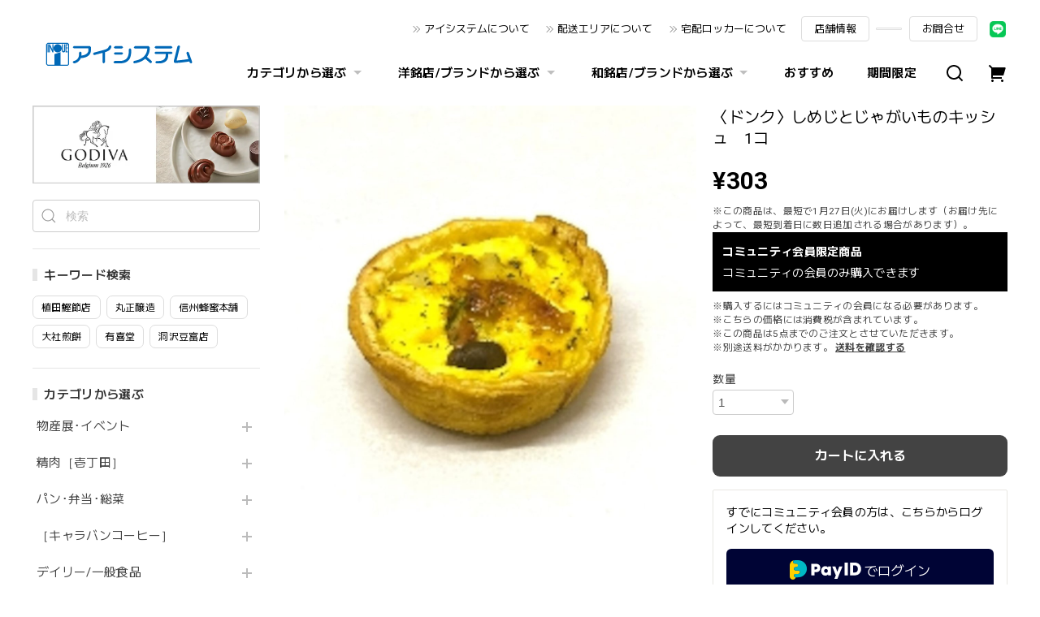

--- FILE ---
content_type: text/html; charset=UTF-8
request_url: https://isystem.inouedp.co.jp/items/82325143
body_size: 56750
content:
<!DOCTYPE html>
<html lang="ja">
<head>

<link rel="stylesheet" type="text/css" href="https://cf-baseassets.thebase.in/a6f4fb53a272ed34ba8737aede590f42/asset/shop/BASEshop-c04794395695aab12cc9.css"/>
<meta charset="utf-8">
<meta name="viewport" content="width=device-width, initial-scale=1, viewport-fit=cover">
<script>
var ua = navigator.userAgent.toLowerCase();
var isiOS = (ua.indexOf('iphone') > -1) || (ua.indexOf('ipad') > -1);
if(isiOS) {
 var viewport = document.querySelector('meta[name="viewport"]');
 if(viewport) {
 var viewportContent = viewport.getAttribute('content');
 viewport.setAttribute('content', viewportContent + ', user-scalable=no');
 }
}
</script>
<link rel='canonical' href='https://isystem.inouedp.co.jp/items/82325143' />

<title>〈ドンク〉しめじとじゃがいものキッシュ　1コ | 井上アイシステム</title>
<meta name="BASE-Theme-Name" content="Euforia">
<meta name="BASE-Theme-Version" content="1.240207">
<link rel='icon' type='image/png' href='https://base-ec2.akamaized.net/images/user/base_eraser/2404320/favicon/9d82e1dac3e260c6340e8c817e730f1a.png' />
<link rel='apple-touch-icon' sizes='180x180' href='https://base-ec2.akamaized.net/images/user/base_eraser/2404320/favicon/9d82e1dac3e260c6340e8c817e730f1a.png' />
<link rel='apple-touch-icon-precomposed' href='https://base-ec2.akamaized.net/images/user/base_eraser/2404320/favicon/9d82e1dac3e260c6340e8c817e730f1a.png' />

<script src="https://ajax.googleapis.com/ajax/libs/jquery/1.12.4/jquery.min.js"></script>
<link rel="preconnect" href="https://fonts.googleapis.com">
<link rel="preconnect" href="https://fonts.gstatic.com" crossorigin>
<link href="https://fonts.googleapis.com/css2?family=M+PLUS+2:wght@400;600;700&family=Roboto:wght@400;500;700&display=swap" rel="stylesheet">
<link href="https://fonts.googleapis.com/css2?family=Quicksand&display=swap" rel="stylesheet">
<link rel="stylesheet" href="https://basefile.akamaized.net/dolcevivace-shopselect-net/6491a3ed652ce/uikit.min.css">
<link rel="stylesheet" href="https://basefile.akamaized.net/dolcevivace-shopselect-net/6419899379ff0/flickity.min.css">
<link rel="stylesheet" href="https://basefile.akamaized.net/dolcevivace-shopselect-net/641989af40e63/jquery.fancybox.min.css">
<link rel="stylesheet" href="https://basefile.akamaized.net/dolcevivace-shopselect-net/64ec0b801e95e/dolce.vita.min.css">
<!-- SP下部に購入ボタン固定表示 -->
<link rel="stylesheet" href="https://basefile.akamaized.net/dolcevivace-shopselect-net/64a6dce613288/euforia.bc.min.css"><!-- PC 商品一覧を横に4アイテム表示 -->
<link rel="stylesheet" href="https://basefile.akamaized.net/dolcevivace-shopselect-net/64a6dcfa26ab1/euforia.pc4.min.css"><!-- SP 商品一覧を横に3アイテム表示 -->
<link rel="stylesheet" href="https://basefile.akamaized.net/dolcevivace-shopselect-net/64a6dd076d2be/euforia.sp3.min.css"><meta name="description" content="" />

<meta property="fb:app_id" content="350947278320210" />
<meta property="og:description" content="" />
<meta property="og:title" content="〈ドンク〉しめじとじゃがいものキッシュ　1コ | 井上アイシステム " />
<meta property="og:image" content="https://baseec-img-mng.akamaized.net/images/item/origin/8306b22ce0d2b2dfe7945f4f59d0455a.jpg?imformat=generic&q=90&im=Resize,width=1200,type=normal" />
<meta property="og:url" content="https://isystem.inouedp.co.jp/items/82325143" />
<meta property="og:site_name" content="井上アイシステム" />
<meta property="og:type" content="product" />

<meta property="product:price:amount" content="303" />
<meta property="product:price:currency" content="JPY" />
<meta property="product:product_link" content="https://isystem.inouedp.co.jp/items/82325143" />

<meta name="twitter:card" content="summary_large_image" />
	<meta name="twitter:url" content="https://isystem.inouedp.co.jp/items/82325143" />
<meta name="twitter:title" content="〈ドンク〉しめじとじゃがいものキッシュ　1コ | 井上アイシステム" />
<meta name="twitter:description" content="" />
<meta name="twitter:image" content="https://baseec-img-mng.akamaized.net/images/item/origin/8306b22ce0d2b2dfe7945f4f59d0455a.jpg?imformat=generic&q=90&im=Resize,width=1200,type=normal" />

<style type="text/css">
body { 
        background-image: none;
        background-color: #FFFFFF;
     }
</style>

<style>
/****** 全体設定 ******/
:root {
--dolce-text-color: #000000;--dolce-subtext-color: #434343;--dolce-a-color: #434343;--dolce-ahover-color: #02BCD4;--dolce-btn-color: #ffffff;--dolce-btn-line-color: #dddddd;--dolce-btn-text-color: #000000;--dolce-cart-color: #434343;--dolce-title-color: #333333;--dolce-title-line-color: #e5e5e5;--dolce-sale-color: #E50F0D;--dolce-comming-color: #00C7B6;--dolce-takeout-color: #ff9800;--dolce-pre-color: #1e88e5;--dolce-lottery-color: #5e35b1;--dolce-community-color: #CCCCCC;--dolce-footer-bg-color: #fafafa;--dolce-footer-text-color: #333333;--dolce-soldout-color: #E50F0D;}

#header-box,
.header-fixed,
.uk-offcanvas-bar,
.uk-navbar-dropdown,
.main-wrapper,
header .uk-dropdown,
.header-fixed .uk-dropdown{ background-color: #ffffff; }
.uk-heading-bullet,
.uk-heading-line{ background: #ffffff; }
html { font-size : 17px; }
@media screen and (max-width : 959px) {
html{ font-size : calc(17px - 1px); }}
.header-logo .logoText,
.footer-logo .logoText { font-family: 'Quicksand', -apple-system, BlinkMacSystemFont, "Helvetica Neue", "ヒラギノ角ゴ ProN W3", Hiragino Kaku Gothic ProN, Arial, "メイリオ", Meiryo, sans-serif !important; }
#dolce-itemdetail .item-price .proper-price,
.item .item-price.soldout .price,
#dolce-itemdetail .proper,
#dolce-itemdetail .item-price.soldout .price{ opacity: 0.3; color: #000000 ; }

/* パーツ用設定 */
#sidebar-menu .category-btn .cat-pic{ width:5px; }
#sidebar-menu .category-btn .cat-inner{	width:5px;	margin:0; }
#sidebar-menu .category-btn .cat-title{	width: calc(100% - 45px); }
#sidebar-menu .medium-category{	padding-left:20px !important; }
#about-shipping,
#footer-shipping,
#sidebar-shipping{
 border-color: #795648; }
#about-shipping .conditions,
#about-shipping .exclusion,
#footer-shipping .conditions,
#footer-shipping .exclusion,
#sidebar-shipping .conditions,
#sidebar-shipping .exclusion{
 color: #000000; }
#about-shipping .shipping,
#footer-shipping .shipping,
#sidebar-shipping .shipping{
 color: #434343; }
.attentionbox{ background: #EA2763; }
.attentionbox,
.attentionbox a,
.attentionbox a:hover{ color: #FFFFFF !important; }
 #footer-payment .payment-item,
#dolce-about #payment .payment-label{
  background: #00C7B6; }

/* トップページ用設定 */

/* インラインでの調整 */
@font-face {
 font-family: "shopicon";
 font-style: normal;
 font-weight: normal;
 src: url("https://demoshop.base.ec//css/shopTemplate/fonts/shopicon.eot?md4x76");
 src: url("https://demoshop.base.ec//css/shopTemplate/fonts/shopicon.eot?md4x76#iefix")
 format("embedded-opentype"),
 url("https://demoshop.base.ec//css/shopTemplate/fonts/shopicon.ttf?md4x76") format("truetype"),
 url("https://demoshop.base.ec//css/shopTemplate/fonts/shopicon.woff?md4x76") format("woff"),
 url("https://demoshop.base.ec//css/shopTemplate/fonts/shopicon.svg?md4x76#shopicon")
 format("svg");
}
.header-menu-pc .uk-dropdown li a{
 color: var(--dolce-text-color, #212121); }
.header-menu-pc .uk-dropdown li a:hover{
 color: color: var(--dolce-ahover-color, #999999); }
footer a:hover { color: #333333 !important; opacity: 0.7; }
#appsItemDetailCustomTag .appsItemDetailCustomTag_heading{
  font-size: 1.125rem !important;
  line-height: 1.4rem !important;
  margin-top: 30px !important; }
#dolce-itemdetail .h4l{
  color: #000000 !important; }
#appsItemDetailCustomTag .appsItemDetailCustomTag_description {
  font-size: 0.875rem !important;
  letter-spacing: 0.02rem !important; 
  line-height: 1.5 !important; }
#itemAttention .communityLabel{ background-color: #000 !important; }
.blogDetail h2 a,
.blogListMain h2 a{
  color: #000000 !important; }
.appsicon-crossCircle:before {
 color: #000 !important;}
.grecaptcha-badge{
  z-index: 1000;}
.ageVerificationWarning{
  font-size: 1.8rem !important;
  color: #000000 !important;}
.purchaseButtonModal__inputAreaLabel,
.purchaseButtonModal__ageVerificationWarningText{
  color: #333 !important;}
.itempage-item__mainImage .flickity-prev-next-button{ display: none; }
.blogListMain .blog_inner .blog_contents {
  float: none;
  width: 100%;
  padding-left: 0; }
.blogListMain .blog_inner .blog_head_image {
    display: none;}
.blog-box .b-pic {
  display: none; }
.blog-box .b-contants{
  width: 100%; }
@media (max-width: 959px) {#dolce-itemdetail{ margin-top: 10px; }}
@media (max-width: 600px) {
#dolce-pickup .pickup-item,
#dolce-pickup .pickup-item:nth-child(2n + 1){
  width: auto;
  --widthA: calc(20px / 3);
  max-width: calc(33.33% - var(--widthA));
  margin:0 0 10px 10px;
  position: relative;}
#dolce-pickup .pickup-item:nth-child(3n + 1){
  margin:0 0 10px; }}
.shippingModal .shippingInfo__title {
  margin:0 !important; }

/* インラインでの調整 */

/* お知らせバナーApp */
.informationBanner button{
 cursor: pointer;}
@media (max-width: 959px) {main{ margin-top:calc(70px + var(--information-banner-height,0)); }}

/* メンバーシップApp */
#histories[hidden]{
 display:none
}
.histories-list {
  --row-gap: 20px;
	display: grid;
	grid-template-columns: repeat(3,1fr);
	gap: var(--row-gap) 10px;
}
@media(min-width:611px){
  .histories-list{
    --row-gap: 30px
  }
}

</style>
<link rel="stylesheet" href="https://basefile.akamaized.net/dolcevivace-shopselect-net/64a6dd2877830/euforia.last.min.css">
<!-- DCSS -->
<style>.ageVerificationWarning{
    display: none !important;
  }</style>
<script type="text/javascript">
	var _gaq = _gaq || [];
	var gtag = gtag || function(){};
</script>
			<script>
window.dataLayer = window.dataLayer || [];
window.dataLayer.push({

	
						'shopTheme': "my_theme_67589",
		
				'shopId': "isystem-base-shop",

						'itemId': "82325143",
		
				
							'itemPrice': 303,
			'GA4ViewItems': [
				{
					'item_id': "82325143",
					'item_name': "\u3008\u30c9\u30f3\u30af\u3009\u3057\u3081\u3058\u3068\u3058\u3083\u304c\u3044\u3082\u306e\u30ad\u30c3\u30b7\u30e5\u30001\u30b3",
					'price': 303,
					'quantity': 1,
				}
			],
		
	
		});
</script>


<!-- Google Tag Manager for thebase.in-->
<noscript><iframe src="//www.googletagmanager.com/ns.html?id=GTM-K652NBTK"
height="0" width="0" style="display:none;visibility:hidden"></iframe></noscript>
<script>(function(w,d,s,l,i){w[l]=w[l]||[];w[l].push({'gtm.start':
new Date().getTime(),event:'gtm.js'});var f=d.getElementsByTagName(s)[0],
j=d.createElement(s),dl=l!='dataLayer'?'&l='+l:'';j.async=true;j.src=
'//www.googletagmanager.com/gtm.js?id='+i+dl;f.parentNode.insertBefore(j,f);
})(window,document,'script','dataLayer','GTM-K652NBTK');</script>
<!-- End Google Tag Manager -->

<script type="text/javascript">


</script>

	








	
<script src="https://basefile.akamaized.net/seed1/665d7f4b02187/inoue-histories40240603-min.js" defer></script>
<meta name="cot:primaryColor" content="#000000"><meta name="cot:accentColor" content="#B6CCE7"><meta name="cot:textColor" content="#252525"><meta name="cot:lightTextColor" content="#ffffff"><meta name="cot:complementaryColor" content="#000000"><meta name="cot:titleColor" content="#252525">

	

	<script type="text/javascript">
		;window.NREUM||(NREUM={});NREUM.init={distributed_tracing:{enabled:true},privacy:{cookies_enabled:true},ajax:{deny_list:["bam.nr-data.net"]}};

		;NREUM.loader_config={accountID:"2907216",trustKey:"2804831",agentID:"663072695",licenseKey:"NRJS-4c41e18b2dabf750af0",applicationID:"663072695"}
		;NREUM.info={beacon:"bam.nr-data.net",errorBeacon:"bam.nr-data.net",licenseKey:"NRJS-4c41e18b2dabf750af0",applicationID:"663072695",sa:1}

		;/*! For license information please see nr-loader-spa-1.236.0.min.js.LICENSE.txt */
		(()=>{"use strict";var e,t,r={5763:(e,t,r)=>{r.d(t,{P_:()=>l,Mt:()=>g,C5:()=>s,DL:()=>v,OP:()=>T,lF:()=>D,Yu:()=>y,Dg:()=>h,CX:()=>c,GE:()=>b,sU:()=>_});var n=r(8632),i=r(9567);const o={beacon:n.ce.beacon,errorBeacon:n.ce.errorBeacon,licenseKey:void 0,applicationID:void 0,sa:void 0,queueTime:void 0,applicationTime:void 0,ttGuid:void 0,user:void 0,account:void 0,product:void 0,extra:void 0,jsAttributes:{},userAttributes:void 0,atts:void 0,transactionName:void 0,tNamePlain:void 0},a={};function s(e){if(!e)throw new Error("All info objects require an agent identifier!");if(!a[e])throw new Error("Info for ".concat(e," was never set"));return a[e]}function c(e,t){if(!e)throw new Error("All info objects require an agent identifier!");a[e]=(0,i.D)(t,o),(0,n.Qy)(e,a[e],"info")}var u=r(7056);const d=()=>{const e={blockSelector:"[data-nr-block]",maskInputOptions:{password:!0}};return{allow_bfcache:!0,privacy:{cookies_enabled:!0},ajax:{deny_list:void 0,enabled:!0,harvestTimeSeconds:10},distributed_tracing:{enabled:void 0,exclude_newrelic_header:void 0,cors_use_newrelic_header:void 0,cors_use_tracecontext_headers:void 0,allowed_origins:void 0},session:{domain:void 0,expiresMs:u.oD,inactiveMs:u.Hb},ssl:void 0,obfuscate:void 0,jserrors:{enabled:!0,harvestTimeSeconds:10},metrics:{enabled:!0},page_action:{enabled:!0,harvestTimeSeconds:30},page_view_event:{enabled:!0},page_view_timing:{enabled:!0,harvestTimeSeconds:30,long_task:!1},session_trace:{enabled:!0,harvestTimeSeconds:10},harvest:{tooManyRequestsDelay:60},session_replay:{enabled:!1,harvestTimeSeconds:60,sampleRate:.1,errorSampleRate:.1,maskTextSelector:"*",maskAllInputs:!0,get blockClass(){return"nr-block"},get ignoreClass(){return"nr-ignore"},get maskTextClass(){return"nr-mask"},get blockSelector(){return e.blockSelector},set blockSelector(t){e.blockSelector+=",".concat(t)},get maskInputOptions(){return e.maskInputOptions},set maskInputOptions(t){e.maskInputOptions={...t,password:!0}}},spa:{enabled:!0,harvestTimeSeconds:10}}},f={};function l(e){if(!e)throw new Error("All configuration objects require an agent identifier!");if(!f[e])throw new Error("Configuration for ".concat(e," was never set"));return f[e]}function h(e,t){if(!e)throw new Error("All configuration objects require an agent identifier!");f[e]=(0,i.D)(t,d()),(0,n.Qy)(e,f[e],"config")}function g(e,t){if(!e)throw new Error("All configuration objects require an agent identifier!");var r=l(e);if(r){for(var n=t.split("."),i=0;i<n.length-1;i++)if("object"!=typeof(r=r[n[i]]))return;r=r[n[n.length-1]]}return r}const p={accountID:void 0,trustKey:void 0,agentID:void 0,licenseKey:void 0,applicationID:void 0,xpid:void 0},m={};function v(e){if(!e)throw new Error("All loader-config objects require an agent identifier!");if(!m[e])throw new Error("LoaderConfig for ".concat(e," was never set"));return m[e]}function b(e,t){if(!e)throw new Error("All loader-config objects require an agent identifier!");m[e]=(0,i.D)(t,p),(0,n.Qy)(e,m[e],"loader_config")}const y=(0,n.mF)().o;var w=r(385),x=r(6818);const A={buildEnv:x.Re,bytesSent:{},queryBytesSent:{},customTransaction:void 0,disabled:!1,distMethod:x.gF,isolatedBacklog:!1,loaderType:void 0,maxBytes:3e4,offset:Math.floor(w._A?.performance?.timeOrigin||w._A?.performance?.timing?.navigationStart||Date.now()),onerror:void 0,origin:""+w._A.location,ptid:void 0,releaseIds:{},session:void 0,xhrWrappable:"function"==typeof w._A.XMLHttpRequest?.prototype?.addEventListener,version:x.q4},E={};function T(e){if(!e)throw new Error("All runtime objects require an agent identifier!");if(!E[e])throw new Error("Runtime for ".concat(e," was never set"));return E[e]}function _(e,t){if(!e)throw new Error("All runtime objects require an agent identifier!");E[e]=(0,i.D)(t,A),(0,n.Qy)(e,E[e],"runtime")}function D(e){return function(e){try{const t=s(e);return!!t.licenseKey&&!!t.errorBeacon&&!!t.applicationID}catch(e){return!1}}(e)}},9567:(e,t,r)=>{r.d(t,{D:()=>i});var n=r(50);function i(e,t){try{if(!e||"object"!=typeof e)return(0,n.Z)("Setting a Configurable requires an object as input");if(!t||"object"!=typeof t)return(0,n.Z)("Setting a Configurable requires a model to set its initial properties");const r=Object.create(Object.getPrototypeOf(t),Object.getOwnPropertyDescriptors(t)),o=0===Object.keys(r).length?e:r;for(let a in o)if(void 0!==e[a])try{"object"==typeof e[a]&&"object"==typeof t[a]?r[a]=i(e[a],t[a]):r[a]=e[a]}catch(e){(0,n.Z)("An error occurred while setting a property of a Configurable",e)}return r}catch(e){(0,n.Z)("An error occured while setting a Configurable",e)}}},6818:(e,t,r)=>{r.d(t,{Re:()=>i,gF:()=>o,q4:()=>n});const n="1.236.0",i="PROD",o="CDN"},385:(e,t,r)=>{r.d(t,{FN:()=>a,IF:()=>u,Nk:()=>f,Tt:()=>s,_A:()=>o,il:()=>n,pL:()=>c,v6:()=>i,w1:()=>d});const n="undefined"!=typeof window&&!!window.document,i="undefined"!=typeof WorkerGlobalScope&&("undefined"!=typeof self&&self instanceof WorkerGlobalScope&&self.navigator instanceof WorkerNavigator||"undefined"!=typeof globalThis&&globalThis instanceof WorkerGlobalScope&&globalThis.navigator instanceof WorkerNavigator),o=n?window:"undefined"!=typeof WorkerGlobalScope&&("undefined"!=typeof self&&self instanceof WorkerGlobalScope&&self||"undefined"!=typeof globalThis&&globalThis instanceof WorkerGlobalScope&&globalThis),a=""+o?.location,s=/iPad|iPhone|iPod/.test(navigator.userAgent),c=s&&"undefined"==typeof SharedWorker,u=(()=>{const e=navigator.userAgent.match(/Firefox[/\s](\d+\.\d+)/);return Array.isArray(e)&&e.length>=2?+e[1]:0})(),d=Boolean(n&&window.document.documentMode),f=!!navigator.sendBeacon},1117:(e,t,r)=>{r.d(t,{w:()=>o});var n=r(50);const i={agentIdentifier:"",ee:void 0};class o{constructor(e){try{if("object"!=typeof e)return(0,n.Z)("shared context requires an object as input");this.sharedContext={},Object.assign(this.sharedContext,i),Object.entries(e).forEach((e=>{let[t,r]=e;Object.keys(i).includes(t)&&(this.sharedContext[t]=r)}))}catch(e){(0,n.Z)("An error occured while setting SharedContext",e)}}}},8e3:(e,t,r)=>{r.d(t,{L:()=>d,R:()=>c});var n=r(2177),i=r(1284),o=r(4322),a=r(3325);const s={};function c(e,t){const r={staged:!1,priority:a.p[t]||0};u(e),s[e].get(t)||s[e].set(t,r)}function u(e){e&&(s[e]||(s[e]=new Map))}function d(){let e=arguments.length>0&&void 0!==arguments[0]?arguments[0]:"",t=arguments.length>1&&void 0!==arguments[1]?arguments[1]:"feature";if(u(e),!e||!s[e].get(t))return a(t);s[e].get(t).staged=!0;const r=[...s[e]];function a(t){const r=e?n.ee.get(e):n.ee,a=o.X.handlers;if(r.backlog&&a){var s=r.backlog[t],c=a[t];if(c){for(var u=0;s&&u<s.length;++u)f(s[u],c);(0,i.D)(c,(function(e,t){(0,i.D)(t,(function(t,r){r[0].on(e,r[1])}))}))}delete a[t],r.backlog[t]=null,r.emit("drain-"+t,[])}}r.every((e=>{let[t,r]=e;return r.staged}))&&(r.sort(((e,t)=>e[1].priority-t[1].priority)),r.forEach((e=>{let[t]=e;a(t)})))}function f(e,t){var r=e[1];(0,i.D)(t[r],(function(t,r){var n=e[0];if(r[0]===n){var i=r[1],o=e[3],a=e[2];i.apply(o,a)}}))}},2177:(e,t,r)=>{r.d(t,{c:()=>f,ee:()=>u});var n=r(8632),i=r(2210),o=r(1284),a=r(5763),s="nr@context";let c=(0,n.fP)();var u;function d(){}function f(e){return(0,i.X)(e,s,l)}function l(){return new d}function h(){u.aborted=!0,u.backlog={}}c.ee?u=c.ee:(u=function e(t,r){var n={},c={},f={},g=!1;try{g=16===r.length&&(0,a.OP)(r).isolatedBacklog}catch(e){}var p={on:b,addEventListener:b,removeEventListener:y,emit:v,get:x,listeners:w,context:m,buffer:A,abort:h,aborted:!1,isBuffering:E,debugId:r,backlog:g?{}:t&&"object"==typeof t.backlog?t.backlog:{}};return p;function m(e){return e&&e instanceof d?e:e?(0,i.X)(e,s,l):l()}function v(e,r,n,i,o){if(!1!==o&&(o=!0),!u.aborted||i){t&&o&&t.emit(e,r,n);for(var a=m(n),s=w(e),d=s.length,f=0;f<d;f++)s[f].apply(a,r);var l=T()[c[e]];return l&&l.push([p,e,r,a]),a}}function b(e,t){n[e]=w(e).concat(t)}function y(e,t){var r=n[e];if(r)for(var i=0;i<r.length;i++)r[i]===t&&r.splice(i,1)}function w(e){return n[e]||[]}function x(t){return f[t]=f[t]||e(p,t)}function A(e,t){var r=T();p.aborted||(0,o.D)(e,(function(e,n){t=t||"feature",c[n]=t,t in r||(r[t]=[])}))}function E(e){return!!T()[c[e]]}function T(){return p.backlog}}(void 0,"globalEE"),c.ee=u)},5546:(e,t,r)=>{r.d(t,{E:()=>n,p:()=>i});var n=r(2177).ee.get("handle");function i(e,t,r,i,o){o?(o.buffer([e],i),o.emit(e,t,r)):(n.buffer([e],i),n.emit(e,t,r))}},4322:(e,t,r)=>{r.d(t,{X:()=>o});var n=r(5546);o.on=a;var i=o.handlers={};function o(e,t,r,o){a(o||n.E,i,e,t,r)}function a(e,t,r,i,o){o||(o="feature"),e||(e=n.E);var a=t[o]=t[o]||{};(a[r]=a[r]||[]).push([e,i])}},3239:(e,t,r)=>{r.d(t,{bP:()=>s,iz:()=>c,m$:()=>a});var n=r(385);let i=!1,o=!1;try{const e={get passive(){return i=!0,!1},get signal(){return o=!0,!1}};n._A.addEventListener("test",null,e),n._A.removeEventListener("test",null,e)}catch(e){}function a(e,t){return i||o?{capture:!!e,passive:i,signal:t}:!!e}function s(e,t){let r=arguments.length>2&&void 0!==arguments[2]&&arguments[2],n=arguments.length>3?arguments[3]:void 0;window.addEventListener(e,t,a(r,n))}function c(e,t){let r=arguments.length>2&&void 0!==arguments[2]&&arguments[2],n=arguments.length>3?arguments[3]:void 0;document.addEventListener(e,t,a(r,n))}},4402:(e,t,r)=>{r.d(t,{Ht:()=>u,M:()=>c,Rl:()=>a,ky:()=>s});var n=r(385);const i="xxxxxxxx-xxxx-4xxx-yxxx-xxxxxxxxxxxx";function o(e,t){return e?15&e[t]:16*Math.random()|0}function a(){const e=n._A?.crypto||n._A?.msCrypto;let t,r=0;return e&&e.getRandomValues&&(t=e.getRandomValues(new Uint8Array(31))),i.split("").map((e=>"x"===e?o(t,++r).toString(16):"y"===e?(3&o()|8).toString(16):e)).join("")}function s(e){const t=n._A?.crypto||n._A?.msCrypto;let r,i=0;t&&t.getRandomValues&&(r=t.getRandomValues(new Uint8Array(31)));const a=[];for(var s=0;s<e;s++)a.push(o(r,++i).toString(16));return a.join("")}function c(){return s(16)}function u(){return s(32)}},7056:(e,t,r)=>{r.d(t,{Bq:()=>n,Hb:()=>o,oD:()=>i});const n="NRBA",i=144e5,o=18e5},7894:(e,t,r)=>{function n(){return Math.round(performance.now())}r.d(t,{z:()=>n})},7243:(e,t,r)=>{r.d(t,{e:()=>o});var n=r(385),i={};function o(e){if(e in i)return i[e];if(0===(e||"").indexOf("data:"))return{protocol:"data"};let t;var r=n._A?.location,o={};if(n.il)t=document.createElement("a"),t.href=e;else try{t=new URL(e,r.href)}catch(e){return o}o.port=t.port;var a=t.href.split("://");!o.port&&a[1]&&(o.port=a[1].split("/")[0].split("@").pop().split(":")[1]),o.port&&"0"!==o.port||(o.port="https"===a[0]?"443":"80"),o.hostname=t.hostname||r.hostname,o.pathname=t.pathname,o.protocol=a[0],"/"!==o.pathname.charAt(0)&&(o.pathname="/"+o.pathname);var s=!t.protocol||":"===t.protocol||t.protocol===r.protocol,c=t.hostname===r.hostname&&t.port===r.port;return o.sameOrigin=s&&(!t.hostname||c),"/"===o.pathname&&(i[e]=o),o}},50:(e,t,r)=>{function n(e,t){"function"==typeof console.warn&&(console.warn("New Relic: ".concat(e)),t&&console.warn(t))}r.d(t,{Z:()=>n})},2587:(e,t,r)=>{r.d(t,{N:()=>c,T:()=>u});var n=r(2177),i=r(5546),o=r(8e3),a=r(3325);const s={stn:[a.D.sessionTrace],err:[a.D.jserrors,a.D.metrics],ins:[a.D.pageAction],spa:[a.D.spa],sr:[a.D.sessionReplay,a.D.sessionTrace]};function c(e,t){const r=n.ee.get(t);e&&"object"==typeof e&&(Object.entries(e).forEach((e=>{let[t,n]=e;void 0===u[t]&&(s[t]?s[t].forEach((e=>{n?(0,i.p)("feat-"+t,[],void 0,e,r):(0,i.p)("block-"+t,[],void 0,e,r),(0,i.p)("rumresp-"+t,[Boolean(n)],void 0,e,r)})):n&&(0,i.p)("feat-"+t,[],void 0,void 0,r),u[t]=Boolean(n))})),Object.keys(s).forEach((e=>{void 0===u[e]&&(s[e]?.forEach((t=>(0,i.p)("rumresp-"+e,[!1],void 0,t,r))),u[e]=!1)})),(0,o.L)(t,a.D.pageViewEvent))}const u={}},2210:(e,t,r)=>{r.d(t,{X:()=>i});var n=Object.prototype.hasOwnProperty;function i(e,t,r){if(n.call(e,t))return e[t];var i=r();if(Object.defineProperty&&Object.keys)try{return Object.defineProperty(e,t,{value:i,writable:!0,enumerable:!1}),i}catch(e){}return e[t]=i,i}},1284:(e,t,r)=>{r.d(t,{D:()=>n});const n=(e,t)=>Object.entries(e||{}).map((e=>{let[r,n]=e;return t(r,n)}))},4351:(e,t,r)=>{r.d(t,{P:()=>o});var n=r(2177);const i=()=>{const e=new WeakSet;return(t,r)=>{if("object"==typeof r&&null!==r){if(e.has(r))return;e.add(r)}return r}};function o(e){try{return JSON.stringify(e,i())}catch(e){try{n.ee.emit("internal-error",[e])}catch(e){}}}},3960:(e,t,r)=>{r.d(t,{K:()=>a,b:()=>o});var n=r(3239);function i(){return"undefined"==typeof document||"complete"===document.readyState}function o(e,t){if(i())return e();(0,n.bP)("load",e,t)}function a(e){if(i())return e();(0,n.iz)("DOMContentLoaded",e)}},8632:(e,t,r)=>{r.d(t,{EZ:()=>u,Qy:()=>c,ce:()=>o,fP:()=>a,gG:()=>d,mF:()=>s});var n=r(7894),i=r(385);const o={beacon:"bam.nr-data.net",errorBeacon:"bam.nr-data.net"};function a(){return i._A.NREUM||(i._A.NREUM={}),void 0===i._A.newrelic&&(i._A.newrelic=i._A.NREUM),i._A.NREUM}function s(){let e=a();return e.o||(e.o={ST:i._A.setTimeout,SI:i._A.setImmediate,CT:i._A.clearTimeout,XHR:i._A.XMLHttpRequest,REQ:i._A.Request,EV:i._A.Event,PR:i._A.Promise,MO:i._A.MutationObserver,FETCH:i._A.fetch}),e}function c(e,t,r){let i=a();const o=i.initializedAgents||{},s=o[e]||{};return Object.keys(s).length||(s.initializedAt={ms:(0,n.z)(),date:new Date}),i.initializedAgents={...o,[e]:{...s,[r]:t}},i}function u(e,t){a()[e]=t}function d(){return function(){let e=a();const t=e.info||{};e.info={beacon:o.beacon,errorBeacon:o.errorBeacon,...t}}(),function(){let e=a();const t=e.init||{};e.init={...t}}(),s(),function(){let e=a();const t=e.loader_config||{};e.loader_config={...t}}(),a()}},7956:(e,t,r)=>{r.d(t,{N:()=>i});var n=r(3239);function i(e){let t=arguments.length>1&&void 0!==arguments[1]&&arguments[1],r=arguments.length>2?arguments[2]:void 0,i=arguments.length>3?arguments[3]:void 0;return void(0,n.iz)("visibilitychange",(function(){if(t)return void("hidden"==document.visibilityState&&e());e(document.visibilityState)}),r,i)}},1214:(e,t,r)=>{r.d(t,{em:()=>v,u5:()=>N,QU:()=>S,_L:()=>I,Gm:()=>L,Lg:()=>M,gy:()=>U,BV:()=>Q,Kf:()=>ee});var n=r(2177);const i="nr@original";var o=Object.prototype.hasOwnProperty,a=!1;function s(e,t){return e||(e=n.ee),r.inPlace=function(e,t,n,i,o){n||(n="");var a,s,c,u="-"===n.charAt(0);for(c=0;c<t.length;c++)d(a=e[s=t[c]])||(e[s]=r(a,u?s+n:n,i,s,o))},r.flag=i,r;function r(t,r,n,a,s){return d(t)?t:(r||(r=""),nrWrapper[i]=t,u(t,nrWrapper,e),nrWrapper);function nrWrapper(){var i,u,d,f;try{u=this,i=[...arguments],d="function"==typeof n?n(i,u):n||{}}catch(t){c([t,"",[i,u,a],d],e)}o(r+"start",[i,u,a],d,s);try{return f=t.apply(u,i)}catch(e){throw o(r+"err",[i,u,e],d,s),e}finally{o(r+"end",[i,u,f],d,s)}}}function o(r,n,i,o){if(!a||t){var s=a;a=!0;try{e.emit(r,n,i,t,o)}catch(t){c([t,r,n,i],e)}a=s}}}function c(e,t){t||(t=n.ee);try{t.emit("internal-error",e)}catch(e){}}function u(e,t,r){if(Object.defineProperty&&Object.keys)try{return Object.keys(e).forEach((function(r){Object.defineProperty(t,r,{get:function(){return e[r]},set:function(t){return e[r]=t,t}})})),t}catch(e){c([e],r)}for(var n in e)o.call(e,n)&&(t[n]=e[n]);return t}function d(e){return!(e&&e instanceof Function&&e.apply&&!e[i])}var f=r(2210),l=r(385);const h={},g=XMLHttpRequest,p="addEventListener",m="removeEventListener";function v(e){var t=function(e){return(e||n.ee).get("events")}(e);if(h[t.debugId]++)return t;h[t.debugId]=1;var r=s(t,!0);function i(e){r.inPlace(e,[p,m],"-",o)}function o(e,t){return e[1]}return"getPrototypeOf"in Object&&(l.il&&b(document,i),b(l._A,i),b(g.prototype,i)),t.on(p+"-start",(function(e,t){var n=e[1];if(null!==n&&("function"==typeof n||"object"==typeof n)){var i=(0,f.X)(n,"nr@wrapped",(function(){var e={object:function(){if("function"!=typeof n.handleEvent)return;return n.handleEvent.apply(n,arguments)},function:n}[typeof n];return e?r(e,"fn-",null,e.name||"anonymous"):n}));this.wrapped=e[1]=i}})),t.on(m+"-start",(function(e){e[1]=this.wrapped||e[1]})),t}function b(e,t){let r=e;for(;"object"==typeof r&&!Object.prototype.hasOwnProperty.call(r,p);)r=Object.getPrototypeOf(r);for(var n=arguments.length,i=new Array(n>2?n-2:0),o=2;o<n;o++)i[o-2]=arguments[o];r&&t(r,...i)}var y="fetch-",w=y+"body-",x=["arrayBuffer","blob","json","text","formData"],A=l._A.Request,E=l._A.Response,T="prototype",_="nr@context";const D={};function N(e){const t=function(e){return(e||n.ee).get("fetch")}(e);if(!(A&&E&&l._A.fetch))return t;if(D[t.debugId]++)return t;function r(e,r,n){var i=e[r];"function"==typeof i&&(e[r]=function(){var e,r=[...arguments],o={};t.emit(n+"before-start",[r],o),o[_]&&o[_].dt&&(e=o[_].dt);var a=i.apply(this,r);return t.emit(n+"start",[r,e],a),a.then((function(e){return t.emit(n+"end",[null,e],a),e}),(function(e){throw t.emit(n+"end",[e],a),e}))})}return D[t.debugId]=1,x.forEach((e=>{r(A[T],e,w),r(E[T],e,w)})),r(l._A,"fetch",y),t.on(y+"end",(function(e,r){var n=this;if(r){var i=r.headers.get("content-length");null!==i&&(n.rxSize=i),t.emit(y+"done",[null,r],n)}else t.emit(y+"done",[e],n)})),t}const O={},j=["pushState","replaceState"];function S(e){const t=function(e){return(e||n.ee).get("history")}(e);return!l.il||O[t.debugId]++||(O[t.debugId]=1,s(t).inPlace(window.history,j,"-")),t}var P=r(3239);const C={},R=["appendChild","insertBefore","replaceChild"];function I(e){const t=function(e){return(e||n.ee).get("jsonp")}(e);if(!l.il||C[t.debugId])return t;C[t.debugId]=!0;var r=s(t),i=/[?&](?:callback|cb)=([^&#]+)/,o=/(.*)\.([^.]+)/,a=/^(\w+)(\.|$)(.*)$/;function c(e,t){var r=e.match(a),n=r[1],i=r[3];return i?c(i,t[n]):t[n]}return r.inPlace(Node.prototype,R,"dom-"),t.on("dom-start",(function(e){!function(e){if(!e||"string"!=typeof e.nodeName||"script"!==e.nodeName.toLowerCase())return;if("function"!=typeof e.addEventListener)return;var n=(a=e.src,s=a.match(i),s?s[1]:null);var a,s;if(!n)return;var u=function(e){var t=e.match(o);if(t&&t.length>=3)return{key:t[2],parent:c(t[1],window)};return{key:e,parent:window}}(n);if("function"!=typeof u.parent[u.key])return;var d={};function f(){t.emit("jsonp-end",[],d),e.removeEventListener("load",f,(0,P.m$)(!1)),e.removeEventListener("error",l,(0,P.m$)(!1))}function l(){t.emit("jsonp-error",[],d),t.emit("jsonp-end",[],d),e.removeEventListener("load",f,(0,P.m$)(!1)),e.removeEventListener("error",l,(0,P.m$)(!1))}r.inPlace(u.parent,[u.key],"cb-",d),e.addEventListener("load",f,(0,P.m$)(!1)),e.addEventListener("error",l,(0,P.m$)(!1)),t.emit("new-jsonp",[e.src],d)}(e[0])})),t}var k=r(5763);const H={};function L(e){const t=function(e){return(e||n.ee).get("mutation")}(e);if(!l.il||H[t.debugId])return t;H[t.debugId]=!0;var r=s(t),i=k.Yu.MO;return i&&(window.MutationObserver=function(e){return this instanceof i?new i(r(e,"fn-")):i.apply(this,arguments)},MutationObserver.prototype=i.prototype),t}const z={};function M(e){const t=function(e){return(e||n.ee).get("promise")}(e);if(z[t.debugId])return t;z[t.debugId]=!0;var r=n.c,o=s(t),a=k.Yu.PR;return a&&function(){function e(r){var n=t.context(),i=o(r,"executor-",n,null,!1);const s=Reflect.construct(a,[i],e);return t.context(s).getCtx=function(){return n},s}l._A.Promise=e,Object.defineProperty(e,"name",{value:"Promise"}),e.toString=function(){return a.toString()},Object.setPrototypeOf(e,a),["all","race"].forEach((function(r){const n=a[r];e[r]=function(e){let i=!1;[...e||[]].forEach((e=>{this.resolve(e).then(a("all"===r),a(!1))}));const o=n.apply(this,arguments);return o;function a(e){return function(){t.emit("propagate",[null,!i],o,!1,!1),i=i||!e}}}})),["resolve","reject"].forEach((function(r){const n=a[r];e[r]=function(e){const r=n.apply(this,arguments);return e!==r&&t.emit("propagate",[e,!0],r,!1,!1),r}})),e.prototype=a.prototype;const n=a.prototype.then;a.prototype.then=function(){var e=this,i=r(e);i.promise=e;for(var a=arguments.length,s=new Array(a),c=0;c<a;c++)s[c]=arguments[c];s[0]=o(s[0],"cb-",i,null,!1),s[1]=o(s[1],"cb-",i,null,!1);const u=n.apply(this,s);return i.nextPromise=u,t.emit("propagate",[e,!0],u,!1,!1),u},a.prototype.then[i]=n,t.on("executor-start",(function(e){e[0]=o(e[0],"resolve-",this,null,!1),e[1]=o(e[1],"resolve-",this,null,!1)})),t.on("executor-err",(function(e,t,r){e[1](r)})),t.on("cb-end",(function(e,r,n){t.emit("propagate",[n,!0],this.nextPromise,!1,!1)})),t.on("propagate",(function(e,r,n){this.getCtx&&!r||(this.getCtx=function(){if(e instanceof Promise)var r=t.context(e);return r&&r.getCtx?r.getCtx():this})}))}(),t}const B={},F="requestAnimationFrame";function U(e){const t=function(e){return(e||n.ee).get("raf")}(e);if(!l.il||B[t.debugId]++)return t;B[t.debugId]=1;var r=s(t);return r.inPlace(window,[F],"raf-"),t.on("raf-start",(function(e){e[0]=r(e[0],"fn-")})),t}const q={},G="setTimeout",V="setInterval",X="clearTimeout",W="-start",Z="-",$=[G,"setImmediate",V,X,"clearImmediate"];function Q(e){const t=function(e){return(e||n.ee).get("timer")}(e);if(q[t.debugId]++)return t;q[t.debugId]=1;var r=s(t);return r.inPlace(l._A,$.slice(0,2),G+Z),r.inPlace(l._A,$.slice(2,3),V+Z),r.inPlace(l._A,$.slice(3),X+Z),t.on(V+W,(function(e,t,n){e[0]=r(e[0],"fn-",null,n)})),t.on(G+W,(function(e,t,n){this.method=n,this.timerDuration=isNaN(e[1])?0:+e[1],e[0]=r(e[0],"fn-",this,n)})),t}var Y=r(50);const K={},J=["open","send"];function ee(e){var t=e||n.ee;const r=function(e){return(e||n.ee).get("xhr")}(t);if(K[r.debugId]++)return r;K[r.debugId]=1,v(t);var i=s(r),o=k.Yu.XHR,a=k.Yu.MO,c=k.Yu.PR,u=k.Yu.SI,d="readystatechange",f=["onload","onerror","onabort","onloadstart","onloadend","onprogress","ontimeout"],h=[],g=l._A.XMLHttpRequest.listeners,p=l._A.XMLHttpRequest=function(e){var t=new o(e);function n(){try{r.emit("new-xhr",[t],t),t.addEventListener(d,b,(0,P.m$)(!1))}catch(e){(0,Y.Z)("An error occured while intercepting XHR",e);try{r.emit("internal-error",[e])}catch(e){}}}return this.listeners=g?[...g,n]:[n],this.listeners.forEach((e=>e())),t};function m(e,t){i.inPlace(t,["onreadystatechange"],"fn-",E)}function b(){var e=this,t=r.context(e);e.readyState>3&&!t.resolved&&(t.resolved=!0,r.emit("xhr-resolved",[],e)),i.inPlace(e,f,"fn-",E)}if(function(e,t){for(var r in e)t[r]=e[r]}(o,p),p.prototype=o.prototype,i.inPlace(p.prototype,J,"-xhr-",E),r.on("send-xhr-start",(function(e,t){m(e,t),function(e){h.push(e),a&&(y?y.then(A):u?u(A):(w=-w,x.data=w))}(t)})),r.on("open-xhr-start",m),a){var y=c&&c.resolve();if(!u&&!c){var w=1,x=document.createTextNode(w);new a(A).observe(x,{characterData:!0})}}else t.on("fn-end",(function(e){e[0]&&e[0].type===d||A()}));function A(){for(var e=0;e<h.length;e++)m(0,h[e]);h.length&&(h=[])}function E(e,t){return t}return r}},7825:(e,t,r)=>{r.d(t,{t:()=>n});const n=r(3325).D.ajax},6660:(e,t,r)=>{r.d(t,{A:()=>i,t:()=>n});const n=r(3325).D.jserrors,i="nr@seenError"},3081:(e,t,r)=>{r.d(t,{gF:()=>o,mY:()=>i,t9:()=>n,vz:()=>s,xS:()=>a});const n=r(3325).D.metrics,i="sm",o="cm",a="storeSupportabilityMetrics",s="storeEventMetrics"},4649:(e,t,r)=>{r.d(t,{t:()=>n});const n=r(3325).D.pageAction},7633:(e,t,r)=>{r.d(t,{Dz:()=>i,OJ:()=>a,qw:()=>o,t9:()=>n});const n=r(3325).D.pageViewEvent,i="firstbyte",o="domcontent",a="windowload"},9251:(e,t,r)=>{r.d(t,{t:()=>n});const n=r(3325).D.pageViewTiming},3614:(e,t,r)=>{r.d(t,{BST_RESOURCE:()=>i,END:()=>s,FEATURE_NAME:()=>n,FN_END:()=>u,FN_START:()=>c,PUSH_STATE:()=>d,RESOURCE:()=>o,START:()=>a});const n=r(3325).D.sessionTrace,i="bstResource",o="resource",a="-start",s="-end",c="fn"+a,u="fn"+s,d="pushState"},7836:(e,t,r)=>{r.d(t,{BODY:()=>A,CB_END:()=>E,CB_START:()=>u,END:()=>x,FEATURE_NAME:()=>i,FETCH:()=>_,FETCH_BODY:()=>v,FETCH_DONE:()=>m,FETCH_START:()=>p,FN_END:()=>c,FN_START:()=>s,INTERACTION:()=>l,INTERACTION_API:()=>d,INTERACTION_EVENTS:()=>o,JSONP_END:()=>b,JSONP_NODE:()=>g,JS_TIME:()=>T,MAX_TIMER_BUDGET:()=>a,REMAINING:()=>f,SPA_NODE:()=>h,START:()=>w,originalSetTimeout:()=>y});var n=r(5763);const i=r(3325).D.spa,o=["click","submit","keypress","keydown","keyup","change"],a=999,s="fn-start",c="fn-end",u="cb-start",d="api-ixn-",f="remaining",l="interaction",h="spaNode",g="jsonpNode",p="fetch-start",m="fetch-done",v="fetch-body-",b="jsonp-end",y=n.Yu.ST,w="-start",x="-end",A="-body",E="cb"+x,T="jsTime",_="fetch"},5938:(e,t,r)=>{r.d(t,{W:()=>o});var n=r(5763),i=r(2177);class o{constructor(e,t,r){this.agentIdentifier=e,this.aggregator=t,this.ee=i.ee.get(e,(0,n.OP)(this.agentIdentifier).isolatedBacklog),this.featureName=r,this.blocked=!1}}},9144:(e,t,r)=>{r.d(t,{j:()=>m});var n=r(3325),i=r(5763),o=r(5546),a=r(2177),s=r(7894),c=r(8e3),u=r(3960),d=r(385),f=r(50),l=r(3081),h=r(8632);function g(){const e=(0,h.gG)();["setErrorHandler","finished","addToTrace","inlineHit","addRelease","addPageAction","setCurrentRouteName","setPageViewName","setCustomAttribute","interaction","noticeError","setUserId"].forEach((t=>{e[t]=function(){for(var r=arguments.length,n=new Array(r),i=0;i<r;i++)n[i]=arguments[i];return function(t){for(var r=arguments.length,n=new Array(r>1?r-1:0),i=1;i<r;i++)n[i-1]=arguments[i];let o=[];return Object.values(e.initializedAgents).forEach((e=>{e.exposed&&e.api[t]&&o.push(e.api[t](...n))})),o.length>1?o:o[0]}(t,...n)}}))}var p=r(2587);function m(e){let t=arguments.length>1&&void 0!==arguments[1]?arguments[1]:{},m=arguments.length>2?arguments[2]:void 0,v=arguments.length>3?arguments[3]:void 0,{init:b,info:y,loader_config:w,runtime:x={loaderType:m},exposed:A=!0}=t;const E=(0,h.gG)();y||(b=E.init,y=E.info,w=E.loader_config),(0,i.Dg)(e,b||{}),(0,i.GE)(e,w||{}),(0,i.sU)(e,x),y.jsAttributes??={},d.v6&&(y.jsAttributes.isWorker=!0),(0,i.CX)(e,y),g();const T=function(e,t){t||(0,c.R)(e,"api");const h={};var g=a.ee.get(e),p=g.get("tracer"),m="api-",v=m+"ixn-";function b(t,r,n,o){const a=(0,i.C5)(e);return null===r?delete a.jsAttributes[t]:(0,i.CX)(e,{...a,jsAttributes:{...a.jsAttributes,[t]:r}}),x(m,n,!0,o||null===r?"session":void 0)(t,r)}function y(){}["setErrorHandler","finished","addToTrace","inlineHit","addRelease"].forEach((e=>h[e]=x(m,e,!0,"api"))),h.addPageAction=x(m,"addPageAction",!0,n.D.pageAction),h.setCurrentRouteName=x(m,"routeName",!0,n.D.spa),h.setPageViewName=function(t,r){if("string"==typeof t)return"/"!==t.charAt(0)&&(t="/"+t),(0,i.OP)(e).customTransaction=(r||"http://custom.transaction")+t,x(m,"setPageViewName",!0)()},h.setCustomAttribute=function(e,t){let r=arguments.length>2&&void 0!==arguments[2]&&arguments[2];if("string"==typeof e){if(["string","number"].includes(typeof t)||null===t)return b(e,t,"setCustomAttribute",r);(0,f.Z)("Failed to execute setCustomAttribute.\nNon-null value must be a string or number type, but a type of <".concat(typeof t,"> was provided."))}else(0,f.Z)("Failed to execute setCustomAttribute.\nName must be a string type, but a type of <".concat(typeof e,"> was provided."))},h.setUserId=function(e){if("string"==typeof e||null===e)return b("enduser.id",e,"setUserId",!0);(0,f.Z)("Failed to execute setUserId.\nNon-null value must be a string type, but a type of <".concat(typeof e,"> was provided."))},h.interaction=function(){return(new y).get()};var w=y.prototype={createTracer:function(e,t){var r={},i=this,a="function"==typeof t;return(0,o.p)(v+"tracer",[(0,s.z)(),e,r],i,n.D.spa,g),function(){if(p.emit((a?"":"no-")+"fn-start",[(0,s.z)(),i,a],r),a)try{return t.apply(this,arguments)}catch(e){throw p.emit("fn-err",[arguments,this,"string"==typeof e?new Error(e):e],r),e}finally{p.emit("fn-end",[(0,s.z)()],r)}}}};function x(e,t,r,i){return function(){return(0,o.p)(l.xS,["API/"+t+"/called"],void 0,n.D.metrics,g),i&&(0,o.p)(e+t,[(0,s.z)(),...arguments],r?null:this,i,g),r?void 0:this}}function A(){r.e(439).then(r.bind(r,7438)).then((t=>{let{setAPI:r}=t;r(e),(0,c.L)(e,"api")})).catch((()=>(0,f.Z)("Downloading runtime APIs failed...")))}return["actionText","setName","setAttribute","save","ignore","onEnd","getContext","end","get"].forEach((e=>{w[e]=x(v,e,void 0,n.D.spa)})),h.noticeError=function(e,t){"string"==typeof e&&(e=new Error(e)),(0,o.p)(l.xS,["API/noticeError/called"],void 0,n.D.metrics,g),(0,o.p)("err",[e,(0,s.z)(),!1,t],void 0,n.D.jserrors,g)},d.il?(0,u.b)((()=>A()),!0):A(),h}(e,v);return(0,h.Qy)(e,T,"api"),(0,h.Qy)(e,A,"exposed"),(0,h.EZ)("activatedFeatures",p.T),T}},3325:(e,t,r)=>{r.d(t,{D:()=>n,p:()=>i});const n={ajax:"ajax",jserrors:"jserrors",metrics:"metrics",pageAction:"page_action",pageViewEvent:"page_view_event",pageViewTiming:"page_view_timing",sessionReplay:"session_replay",sessionTrace:"session_trace",spa:"spa"},i={[n.pageViewEvent]:1,[n.pageViewTiming]:2,[n.metrics]:3,[n.jserrors]:4,[n.ajax]:5,[n.sessionTrace]:6,[n.pageAction]:7,[n.spa]:8,[n.sessionReplay]:9}}},n={};function i(e){var t=n[e];if(void 0!==t)return t.exports;var o=n[e]={exports:{}};return r[e](o,o.exports,i),o.exports}i.m=r,i.d=(e,t)=>{for(var r in t)i.o(t,r)&&!i.o(e,r)&&Object.defineProperty(e,r,{enumerable:!0,get:t[r]})},i.f={},i.e=e=>Promise.all(Object.keys(i.f).reduce(((t,r)=>(i.f[r](e,t),t)),[])),i.u=e=>(({78:"page_action-aggregate",147:"metrics-aggregate",242:"session-manager",317:"jserrors-aggregate",348:"page_view_timing-aggregate",412:"lazy-feature-loader",439:"async-api",538:"recorder",590:"session_replay-aggregate",675:"compressor",733:"session_trace-aggregate",786:"page_view_event-aggregate",873:"spa-aggregate",898:"ajax-aggregate"}[e]||e)+"."+{78:"ac76d497",147:"3dc53903",148:"1a20d5fe",242:"2a64278a",317:"49e41428",348:"bd6de33a",412:"2f55ce66",439:"30bd804e",538:"1b18459f",590:"cf0efb30",675:"ae9f91a8",733:"83105561",786:"06482edd",860:"03a8b7a5",873:"e6b09d52",898:"998ef92b"}[e]+"-1.236.0.min.js"),i.o=(e,t)=>Object.prototype.hasOwnProperty.call(e,t),e={},t="NRBA:",i.l=(r,n,o,a)=>{if(e[r])e[r].push(n);else{var s,c;if(void 0!==o)for(var u=document.getElementsByTagName("script"),d=0;d<u.length;d++){var f=u[d];if(f.getAttribute("src")==r||f.getAttribute("data-webpack")==t+o){s=f;break}}s||(c=!0,(s=document.createElement("script")).charset="utf-8",s.timeout=120,i.nc&&s.setAttribute("nonce",i.nc),s.setAttribute("data-webpack",t+o),s.src=r),e[r]=[n];var l=(t,n)=>{s.onerror=s.onload=null,clearTimeout(h);var i=e[r];if(delete e[r],s.parentNode&&s.parentNode.removeChild(s),i&&i.forEach((e=>e(n))),t)return t(n)},h=setTimeout(l.bind(null,void 0,{type:"timeout",target:s}),12e4);s.onerror=l.bind(null,s.onerror),s.onload=l.bind(null,s.onload),c&&document.head.appendChild(s)}},i.r=e=>{"undefined"!=typeof Symbol&&Symbol.toStringTag&&Object.defineProperty(e,Symbol.toStringTag,{value:"Module"}),Object.defineProperty(e,"__esModule",{value:!0})},i.j=364,i.p="https://js-agent.newrelic.com/",(()=>{var e={364:0,953:0};i.f.j=(t,r)=>{var n=i.o(e,t)?e[t]:void 0;if(0!==n)if(n)r.push(n[2]);else{var o=new Promise(((r,i)=>n=e[t]=[r,i]));r.push(n[2]=o);var a=i.p+i.u(t),s=new Error;i.l(a,(r=>{if(i.o(e,t)&&(0!==(n=e[t])&&(e[t]=void 0),n)){var o=r&&("load"===r.type?"missing":r.type),a=r&&r.target&&r.target.src;s.message="Loading chunk "+t+" failed.\n("+o+": "+a+")",s.name="ChunkLoadError",s.type=o,s.request=a,n[1](s)}}),"chunk-"+t,t)}};var t=(t,r)=>{var n,o,[a,s,c]=r,u=0;if(a.some((t=>0!==e[t]))){for(n in s)i.o(s,n)&&(i.m[n]=s[n]);if(c)c(i)}for(t&&t(r);u<a.length;u++)o=a[u],i.o(e,o)&&e[o]&&e[o][0](),e[o]=0},r=window.webpackChunkNRBA=window.webpackChunkNRBA||[];r.forEach(t.bind(null,0)),r.push=t.bind(null,r.push.bind(r))})();var o={};(()=>{i.r(o);var e=i(3325),t=i(5763);const r=Object.values(e.D);function n(e){const n={};return r.forEach((r=>{n[r]=function(e,r){return!1!==(0,t.Mt)(r,"".concat(e,".enabled"))}(r,e)})),n}var a=i(9144);var s=i(5546),c=i(385),u=i(8e3),d=i(5938),f=i(3960),l=i(50);class h extends d.W{constructor(e,t,r){let n=!(arguments.length>3&&void 0!==arguments[3])||arguments[3];super(e,t,r),this.auto=n,this.abortHandler,this.featAggregate,this.onAggregateImported,n&&(0,u.R)(e,r)}importAggregator(){let e=arguments.length>0&&void 0!==arguments[0]?arguments[0]:{};if(this.featAggregate||!this.auto)return;const r=c.il&&!0===(0,t.Mt)(this.agentIdentifier,"privacy.cookies_enabled");let n;this.onAggregateImported=new Promise((e=>{n=e}));const o=async()=>{let t;try{if(r){const{setupAgentSession:e}=await Promise.all([i.e(860),i.e(242)]).then(i.bind(i,3228));t=e(this.agentIdentifier)}}catch(e){(0,l.Z)("A problem occurred when starting up session manager. This page will not start or extend any session.",e)}try{if(!this.shouldImportAgg(this.featureName,t))return void(0,u.L)(this.agentIdentifier,this.featureName);const{lazyFeatureLoader:r}=await i.e(412).then(i.bind(i,8582)),{Aggregate:o}=await r(this.featureName,"aggregate");this.featAggregate=new o(this.agentIdentifier,this.aggregator,e),n(!0)}catch(e){(0,l.Z)("Downloading and initializing ".concat(this.featureName," failed..."),e),this.abortHandler?.(),n(!1)}};c.il?(0,f.b)((()=>o()),!0):o()}shouldImportAgg(r,n){return r!==e.D.sessionReplay||!1!==(0,t.Mt)(this.agentIdentifier,"session_trace.enabled")&&(!!n?.isNew||!!n?.state.sessionReplay)}}var g=i(7633),p=i(7894);class m extends h{static featureName=g.t9;constructor(r,n){let i=!(arguments.length>2&&void 0!==arguments[2])||arguments[2];if(super(r,n,g.t9,i),("undefined"==typeof PerformanceNavigationTiming||c.Tt)&&"undefined"!=typeof PerformanceTiming){const n=(0,t.OP)(r);n[g.Dz]=Math.max(Date.now()-n.offset,0),(0,f.K)((()=>n[g.qw]=Math.max((0,p.z)()-n[g.Dz],0))),(0,f.b)((()=>{const t=(0,p.z)();n[g.OJ]=Math.max(t-n[g.Dz],0),(0,s.p)("timing",["load",t],void 0,e.D.pageViewTiming,this.ee)}))}this.importAggregator()}}var v=i(1117),b=i(1284);class y extends v.w{constructor(e){super(e),this.aggregatedData={}}store(e,t,r,n,i){var o=this.getBucket(e,t,r,i);return o.metrics=function(e,t){t||(t={count:0});return t.count+=1,(0,b.D)(e,(function(e,r){t[e]=w(r,t[e])})),t}(n,o.metrics),o}merge(e,t,r,n,i){var o=this.getBucket(e,t,n,i);if(o.metrics){var a=o.metrics;a.count+=r.count,(0,b.D)(r,(function(e,t){if("count"!==e){var n=a[e],i=r[e];i&&!i.c?a[e]=w(i.t,n):a[e]=function(e,t){if(!t)return e;t.c||(t=x(t.t));return t.min=Math.min(e.min,t.min),t.max=Math.max(e.max,t.max),t.t+=e.t,t.sos+=e.sos,t.c+=e.c,t}(i,a[e])}}))}else o.metrics=r}storeMetric(e,t,r,n){var i=this.getBucket(e,t,r);return i.stats=w(n,i.stats),i}getBucket(e,t,r,n){this.aggregatedData[e]||(this.aggregatedData[e]={});var i=this.aggregatedData[e][t];return i||(i=this.aggregatedData[e][t]={params:r||{}},n&&(i.custom=n)),i}get(e,t){return t?this.aggregatedData[e]&&this.aggregatedData[e][t]:this.aggregatedData[e]}take(e){for(var t={},r="",n=!1,i=0;i<e.length;i++)t[r=e[i]]=A(this.aggregatedData[r]),t[r].length&&(n=!0),delete this.aggregatedData[r];return n?t:null}}function w(e,t){return null==e?function(e){e?e.c++:e={c:1};return e}(t):t?(t.c||(t=x(t.t)),t.c+=1,t.t+=e,t.sos+=e*e,e>t.max&&(t.max=e),e<t.min&&(t.min=e),t):{t:e}}function x(e){return{t:e,min:e,max:e,sos:e*e,c:1}}function A(e){return"object"!=typeof e?[]:(0,b.D)(e,E)}function E(e,t){return t}var T=i(8632),_=i(4402),D=i(4351);var N=i(7956),O=i(3239),j=i(9251);class S extends h{static featureName=j.t;constructor(e,r){let n=!(arguments.length>2&&void 0!==arguments[2])||arguments[2];super(e,r,j.t,n),c.il&&((0,t.OP)(e).initHidden=Boolean("hidden"===document.visibilityState),(0,N.N)((()=>(0,s.p)("docHidden",[(0,p.z)()],void 0,j.t,this.ee)),!0),(0,O.bP)("pagehide",(()=>(0,s.p)("winPagehide",[(0,p.z)()],void 0,j.t,this.ee))),this.importAggregator())}}var P=i(3081);class C extends h{static featureName=P.t9;constructor(e,t){let r=!(arguments.length>2&&void 0!==arguments[2])||arguments[2];super(e,t,P.t9,r),this.importAggregator()}}var R,I=i(2210),k=i(1214),H=i(2177),L={};try{R=localStorage.getItem("__nr_flags").split(","),console&&"function"==typeof console.log&&(L.console=!0,-1!==R.indexOf("dev")&&(L.dev=!0),-1!==R.indexOf("nr_dev")&&(L.nrDev=!0))}catch(e){}function z(e){try{L.console&&z(e)}catch(e){}}L.nrDev&&H.ee.on("internal-error",(function(e){z(e.stack)})),L.dev&&H.ee.on("fn-err",(function(e,t,r){z(r.stack)})),L.dev&&(z("NR AGENT IN DEVELOPMENT MODE"),z("flags: "+(0,b.D)(L,(function(e,t){return e})).join(", ")));var M=i(6660);class B extends h{static featureName=M.t;constructor(r,n){let i=!(arguments.length>2&&void 0!==arguments[2])||arguments[2];super(r,n,M.t,i),this.skipNext=0;try{this.removeOnAbort=new AbortController}catch(e){}const o=this;o.ee.on("fn-start",(function(e,t,r){o.abortHandler&&(o.skipNext+=1)})),o.ee.on("fn-err",(function(t,r,n){o.abortHandler&&!n[M.A]&&((0,I.X)(n,M.A,(function(){return!0})),this.thrown=!0,(0,s.p)("err",[n,(0,p.z)()],void 0,e.D.jserrors,o.ee))})),o.ee.on("fn-end",(function(){o.abortHandler&&!this.thrown&&o.skipNext>0&&(o.skipNext-=1)})),o.ee.on("internal-error",(function(t){(0,s.p)("ierr",[t,(0,p.z)(),!0],void 0,e.D.jserrors,o.ee)})),this.origOnerror=c._A.onerror,c._A.onerror=this.onerrorHandler.bind(this),c._A.addEventListener("unhandledrejection",(t=>{const r=function(e){let t="Unhandled Promise Rejection: ";if(e instanceof Error)try{return e.message=t+e.message,e}catch(t){return e}if(void 0===e)return new Error(t);try{return new Error(t+(0,D.P)(e))}catch(e){return new Error(t)}}(t.reason);(0,s.p)("err",[r,(0,p.z)(),!1,{unhandledPromiseRejection:1}],void 0,e.D.jserrors,this.ee)}),(0,O.m$)(!1,this.removeOnAbort?.signal)),(0,k.gy)(this.ee),(0,k.BV)(this.ee),(0,k.em)(this.ee),(0,t.OP)(r).xhrWrappable&&(0,k.Kf)(this.ee),this.abortHandler=this.#e,this.importAggregator()}#e(){this.removeOnAbort?.abort(),this.abortHandler=void 0}onerrorHandler(t,r,n,i,o){"function"==typeof this.origOnerror&&this.origOnerror(...arguments);try{this.skipNext?this.skipNext-=1:(0,s.p)("err",[o||new F(t,r,n),(0,p.z)()],void 0,e.D.jserrors,this.ee)}catch(t){try{(0,s.p)("ierr",[t,(0,p.z)(),!0],void 0,e.D.jserrors,this.ee)}catch(e){}}return!1}}function F(e,t,r){this.message=e||"Uncaught error with no additional information",this.sourceURL=t,this.line=r}let U=1;const q="nr@id";function G(e){const t=typeof e;return!e||"object"!==t&&"function"!==t?-1:e===c._A?0:(0,I.X)(e,q,(function(){return U++}))}function V(e){if("string"==typeof e&&e.length)return e.length;if("object"==typeof e){if("undefined"!=typeof ArrayBuffer&&e instanceof ArrayBuffer&&e.byteLength)return e.byteLength;if("undefined"!=typeof Blob&&e instanceof Blob&&e.size)return e.size;if(!("undefined"!=typeof FormData&&e instanceof FormData))try{return(0,D.P)(e).length}catch(e){return}}}var X=i(7243);class W{constructor(e){this.agentIdentifier=e,this.generateTracePayload=this.generateTracePayload.bind(this),this.shouldGenerateTrace=this.shouldGenerateTrace.bind(this)}generateTracePayload(e){if(!this.shouldGenerateTrace(e))return null;var r=(0,t.DL)(this.agentIdentifier);if(!r)return null;var n=(r.accountID||"").toString()||null,i=(r.agentID||"").toString()||null,o=(r.trustKey||"").toString()||null;if(!n||!i)return null;var a=(0,_.M)(),s=(0,_.Ht)(),c=Date.now(),u={spanId:a,traceId:s,timestamp:c};return(e.sameOrigin||this.isAllowedOrigin(e)&&this.useTraceContextHeadersForCors())&&(u.traceContextParentHeader=this.generateTraceContextParentHeader(a,s),u.traceContextStateHeader=this.generateTraceContextStateHeader(a,c,n,i,o)),(e.sameOrigin&&!this.excludeNewrelicHeader()||!e.sameOrigin&&this.isAllowedOrigin(e)&&this.useNewrelicHeaderForCors())&&(u.newrelicHeader=this.generateTraceHeader(a,s,c,n,i,o)),u}generateTraceContextParentHeader(e,t){return"00-"+t+"-"+e+"-01"}generateTraceContextStateHeader(e,t,r,n,i){return i+"@nr=0-1-"+r+"-"+n+"-"+e+"----"+t}generateTraceHeader(e,t,r,n,i,o){if(!("function"==typeof c._A?.btoa))return null;var a={v:[0,1],d:{ty:"Browser",ac:n,ap:i,id:e,tr:t,ti:r}};return o&&n!==o&&(a.d.tk=o),btoa((0,D.P)(a))}shouldGenerateTrace(e){return this.isDtEnabled()&&this.isAllowedOrigin(e)}isAllowedOrigin(e){var r=!1,n={};if((0,t.Mt)(this.agentIdentifier,"distributed_tracing")&&(n=(0,t.P_)(this.agentIdentifier).distributed_tracing),e.sameOrigin)r=!0;else if(n.allowed_origins instanceof Array)for(var i=0;i<n.allowed_origins.length;i++){var o=(0,X.e)(n.allowed_origins[i]);if(e.hostname===o.hostname&&e.protocol===o.protocol&&e.port===o.port){r=!0;break}}return r}isDtEnabled(){var e=(0,t.Mt)(this.agentIdentifier,"distributed_tracing");return!!e&&!!e.enabled}excludeNewrelicHeader(){var e=(0,t.Mt)(this.agentIdentifier,"distributed_tracing");return!!e&&!!e.exclude_newrelic_header}useNewrelicHeaderForCors(){var e=(0,t.Mt)(this.agentIdentifier,"distributed_tracing");return!!e&&!1!==e.cors_use_newrelic_header}useTraceContextHeadersForCors(){var e=(0,t.Mt)(this.agentIdentifier,"distributed_tracing");return!!e&&!!e.cors_use_tracecontext_headers}}var Z=i(7825),$=["load","error","abort","timeout"],Q=$.length,Y=t.Yu.REQ,K=c._A.XMLHttpRequest;class J extends h{static featureName=Z.t;constructor(r,n){let i=!(arguments.length>2&&void 0!==arguments[2])||arguments[2];super(r,n,Z.t,i),(0,t.OP)(r).xhrWrappable&&(this.dt=new W(r),this.handler=(e,t,r,n)=>(0,s.p)(e,t,r,n,this.ee),(0,k.u5)(this.ee),(0,k.Kf)(this.ee),function(r,n,i,o){function a(e){var t=this;t.totalCbs=0,t.called=0,t.cbTime=0,t.end=E,t.ended=!1,t.xhrGuids={},t.lastSize=null,t.loadCaptureCalled=!1,t.params=this.params||{},t.metrics=this.metrics||{},e.addEventListener("load",(function(r){_(t,e)}),(0,O.m$)(!1)),c.IF||e.addEventListener("progress",(function(e){t.lastSize=e.loaded}),(0,O.m$)(!1))}function s(e){this.params={method:e[0]},T(this,e[1]),this.metrics={}}function u(e,n){var i=(0,t.DL)(r);i.xpid&&this.sameOrigin&&n.setRequestHeader("X-NewRelic-ID",i.xpid);var a=o.generateTracePayload(this.parsedOrigin);if(a){var s=!1;a.newrelicHeader&&(n.setRequestHeader("newrelic",a.newrelicHeader),s=!0),a.traceContextParentHeader&&(n.setRequestHeader("traceparent",a.traceContextParentHeader),a.traceContextStateHeader&&n.setRequestHeader("tracestate",a.traceContextStateHeader),s=!0),s&&(this.dt=a)}}function d(e,t){var r=this.metrics,i=e[0],o=this;if(r&&i){var a=V(i);a&&(r.txSize=a)}this.startTime=(0,p.z)(),this.listener=function(e){try{"abort"!==e.type||o.loadCaptureCalled||(o.params.aborted=!0),("load"!==e.type||o.called===o.totalCbs&&(o.onloadCalled||"function"!=typeof t.onload)&&"function"==typeof o.end)&&o.end(t)}catch(e){try{n.emit("internal-error",[e])}catch(e){}}};for(var s=0;s<Q;s++)t.addEventListener($[s],this.listener,(0,O.m$)(!1))}function f(e,t,r){this.cbTime+=e,t?this.onloadCalled=!0:this.called+=1,this.called!==this.totalCbs||!this.onloadCalled&&"function"==typeof r.onload||"function"!=typeof this.end||this.end(r)}function l(e,t){var r=""+G(e)+!!t;this.xhrGuids&&!this.xhrGuids[r]&&(this.xhrGuids[r]=!0,this.totalCbs+=1)}function h(e,t){var r=""+G(e)+!!t;this.xhrGuids&&this.xhrGuids[r]&&(delete this.xhrGuids[r],this.totalCbs-=1)}function g(){this.endTime=(0,p.z)()}function m(e,t){t instanceof K&&"load"===e[0]&&n.emit("xhr-load-added",[e[1],e[2]],t)}function v(e,t){t instanceof K&&"load"===e[0]&&n.emit("xhr-load-removed",[e[1],e[2]],t)}function b(e,t,r){t instanceof K&&("onload"===r&&(this.onload=!0),("load"===(e[0]&&e[0].type)||this.onload)&&(this.xhrCbStart=(0,p.z)()))}function y(e,t){this.xhrCbStart&&n.emit("xhr-cb-time",[(0,p.z)()-this.xhrCbStart,this.onload,t],t)}function w(e){var t,r=e[1]||{};"string"==typeof e[0]?t=e[0]:e[0]&&e[0].url?t=e[0].url:c._A?.URL&&e[0]&&e[0]instanceof URL&&(t=e[0].href),t&&(this.parsedOrigin=(0,X.e)(t),this.sameOrigin=this.parsedOrigin.sameOrigin);var n=o.generateTracePayload(this.parsedOrigin);if(n&&(n.newrelicHeader||n.traceContextParentHeader))if("string"==typeof e[0]||c._A?.URL&&e[0]&&e[0]instanceof URL){var i={};for(var a in r)i[a]=r[a];i.headers=new Headers(r.headers||{}),s(i.headers,n)&&(this.dt=n),e.length>1?e[1]=i:e.push(i)}else e[0]&&e[0].headers&&s(e[0].headers,n)&&(this.dt=n);function s(e,t){var r=!1;return t.newrelicHeader&&(e.set("newrelic",t.newrelicHeader),r=!0),t.traceContextParentHeader&&(e.set("traceparent",t.traceContextParentHeader),t.traceContextStateHeader&&e.set("tracestate",t.traceContextStateHeader),r=!0),r}}function x(e,t){this.params={},this.metrics={},this.startTime=(0,p.z)(),this.dt=t,e.length>=1&&(this.target=e[0]),e.length>=2&&(this.opts=e[1]);var r,n=this.opts||{},i=this.target;"string"==typeof i?r=i:"object"==typeof i&&i instanceof Y?r=i.url:c._A?.URL&&"object"==typeof i&&i instanceof URL&&(r=i.href),T(this,r);var o=(""+(i&&i instanceof Y&&i.method||n.method||"GET")).toUpperCase();this.params.method=o,this.txSize=V(n.body)||0}function A(t,r){var n;this.endTime=(0,p.z)(),this.params||(this.params={}),this.params.status=r?r.status:0,"string"==typeof this.rxSize&&this.rxSize.length>0&&(n=+this.rxSize);var o={txSize:this.txSize,rxSize:n,duration:(0,p.z)()-this.startTime};i("xhr",[this.params,o,this.startTime,this.endTime,"fetch"],this,e.D.ajax)}function E(t){var r=this.params,n=this.metrics;if(!this.ended){this.ended=!0;for(var o=0;o<Q;o++)t.removeEventListener($[o],this.listener,!1);r.aborted||(n.duration=(0,p.z)()-this.startTime,this.loadCaptureCalled||4!==t.readyState?null==r.status&&(r.status=0):_(this,t),n.cbTime=this.cbTime,i("xhr",[r,n,this.startTime,this.endTime,"xhr"],this,e.D.ajax))}}function T(e,t){var r=(0,X.e)(t),n=e.params;n.hostname=r.hostname,n.port=r.port,n.protocol=r.protocol,n.host=r.hostname+":"+r.port,n.pathname=r.pathname,e.parsedOrigin=r,e.sameOrigin=r.sameOrigin}function _(e,t){e.params.status=t.status;var r=function(e,t){var r=e.responseType;return"json"===r&&null!==t?t:"arraybuffer"===r||"blob"===r||"json"===r?V(e.response):"text"===r||""===r||void 0===r?V(e.responseText):void 0}(t,e.lastSize);if(r&&(e.metrics.rxSize=r),e.sameOrigin){var n=t.getResponseHeader("X-NewRelic-App-Data");n&&(e.params.cat=n.split(", ").pop())}e.loadCaptureCalled=!0}n.on("new-xhr",a),n.on("open-xhr-start",s),n.on("open-xhr-end",u),n.on("send-xhr-start",d),n.on("xhr-cb-time",f),n.on("xhr-load-added",l),n.on("xhr-load-removed",h),n.on("xhr-resolved",g),n.on("addEventListener-end",m),n.on("removeEventListener-end",v),n.on("fn-end",y),n.on("fetch-before-start",w),n.on("fetch-start",x),n.on("fn-start",b),n.on("fetch-done",A)}(r,this.ee,this.handler,this.dt),this.importAggregator())}}var ee=i(3614);const{BST_RESOURCE:te,RESOURCE:re,START:ne,END:ie,FEATURE_NAME:oe,FN_END:ae,FN_START:se,PUSH_STATE:ce}=ee;var ue=i(7836);const{FEATURE_NAME:de,START:fe,END:le,BODY:he,CB_END:ge,JS_TIME:pe,FETCH:me,FN_START:ve,CB_START:be,FN_END:ye}=ue;var we=i(4649);class xe extends h{static featureName=we.t;constructor(e,t){let r=!(arguments.length>2&&void 0!==arguments[2])||arguments[2];super(e,t,we.t,r),this.importAggregator()}}new class{constructor(e){let t=arguments.length>1&&void 0!==arguments[1]?arguments[1]:(0,_.ky)(16);c._A?(this.agentIdentifier=t,this.sharedAggregator=new y({agentIdentifier:this.agentIdentifier}),this.features={},this.desiredFeatures=new Set(e.features||[]),this.desiredFeatures.add(m),Object.assign(this,(0,a.j)(this.agentIdentifier,e,e.loaderType||"agent")),this.start()):(0,l.Z)("Failed to initial the agent. Could not determine the runtime environment.")}get config(){return{info:(0,t.C5)(this.agentIdentifier),init:(0,t.P_)(this.agentIdentifier),loader_config:(0,t.DL)(this.agentIdentifier),runtime:(0,t.OP)(this.agentIdentifier)}}start(){const t="features";try{const r=n(this.agentIdentifier),i=[...this.desiredFeatures];i.sort(((t,r)=>e.p[t.featureName]-e.p[r.featureName])),i.forEach((t=>{if(r[t.featureName]||t.featureName===e.D.pageViewEvent){const n=function(t){switch(t){case e.D.ajax:return[e.D.jserrors];case e.D.sessionTrace:return[e.D.ajax,e.D.pageViewEvent];case e.D.sessionReplay:return[e.D.sessionTrace];case e.D.pageViewTiming:return[e.D.pageViewEvent];default:return[]}}(t.featureName);n.every((e=>r[e]))||(0,l.Z)("".concat(t.featureName," is enabled but one or more dependent features has been disabled (").concat((0,D.P)(n),"). This may cause unintended consequences or missing data...")),this.features[t.featureName]=new t(this.agentIdentifier,this.sharedAggregator)}})),(0,T.Qy)(this.agentIdentifier,this.features,t)}catch(e){(0,l.Z)("Failed to initialize all enabled instrument classes (agent aborted) -",e);for(const e in this.features)this.features[e].abortHandler?.();const r=(0,T.fP)();return delete r.initializedAgents[this.agentIdentifier]?.api,delete r.initializedAgents[this.agentIdentifier]?.[t],delete this.sharedAggregator,r.ee?.abort(),delete r.ee?.get(this.agentIdentifier),!1}}}({features:[J,m,S,class extends h{static featureName=oe;constructor(t,r){if(super(t,r,oe,!(arguments.length>2&&void 0!==arguments[2])||arguments[2]),!c.il)return;const n=this.ee;let i;(0,k.QU)(n),this.eventsEE=(0,k.em)(n),this.eventsEE.on(se,(function(e,t){this.bstStart=(0,p.z)()})),this.eventsEE.on(ae,(function(t,r){(0,s.p)("bst",[t[0],r,this.bstStart,(0,p.z)()],void 0,e.D.sessionTrace,n)})),n.on(ce+ne,(function(e){this.time=(0,p.z)(),this.startPath=location.pathname+location.hash})),n.on(ce+ie,(function(t){(0,s.p)("bstHist",[location.pathname+location.hash,this.startPath,this.time],void 0,e.D.sessionTrace,n)}));try{i=new PerformanceObserver((t=>{const r=t.getEntries();(0,s.p)(te,[r],void 0,e.D.sessionTrace,n)})),i.observe({type:re,buffered:!0})}catch(e){}this.importAggregator({resourceObserver:i})}},C,xe,B,class extends h{static featureName=de;constructor(e,r){if(super(e,r,de,!(arguments.length>2&&void 0!==arguments[2])||arguments[2]),!c.il)return;if(!(0,t.OP)(e).xhrWrappable)return;try{this.removeOnAbort=new AbortController}catch(e){}let n,i=0;const o=this.ee.get("tracer"),a=(0,k._L)(this.ee),s=(0,k.Lg)(this.ee),u=(0,k.BV)(this.ee),d=(0,k.Kf)(this.ee),f=this.ee.get("events"),l=(0,k.u5)(this.ee),h=(0,k.QU)(this.ee),g=(0,k.Gm)(this.ee);function m(e,t){h.emit("newURL",[""+window.location,t])}function v(){i++,n=window.location.hash,this[ve]=(0,p.z)()}function b(){i--,window.location.hash!==n&&m(0,!0);var e=(0,p.z)();this[pe]=~~this[pe]+e-this[ve],this[ye]=e}function y(e,t){e.on(t,(function(){this[t]=(0,p.z)()}))}this.ee.on(ve,v),s.on(be,v),a.on(be,v),this.ee.on(ye,b),s.on(ge,b),a.on(ge,b),this.ee.buffer([ve,ye,"xhr-resolved"],this.featureName),f.buffer([ve],this.featureName),u.buffer(["setTimeout"+le,"clearTimeout"+fe,ve],this.featureName),d.buffer([ve,"new-xhr","send-xhr"+fe],this.featureName),l.buffer([me+fe,me+"-done",me+he+fe,me+he+le],this.featureName),h.buffer(["newURL"],this.featureName),g.buffer([ve],this.featureName),s.buffer(["propagate",be,ge,"executor-err","resolve"+fe],this.featureName),o.buffer([ve,"no-"+ve],this.featureName),a.buffer(["new-jsonp","cb-start","jsonp-error","jsonp-end"],this.featureName),y(l,me+fe),y(l,me+"-done"),y(a,"new-jsonp"),y(a,"jsonp-end"),y(a,"cb-start"),h.on("pushState-end",m),h.on("replaceState-end",m),window.addEventListener("hashchange",m,(0,O.m$)(!0,this.removeOnAbort?.signal)),window.addEventListener("load",m,(0,O.m$)(!0,this.removeOnAbort?.signal)),window.addEventListener("popstate",(function(){m(0,i>1)}),(0,O.m$)(!0,this.removeOnAbort?.signal)),this.abortHandler=this.#e,this.importAggregator()}#e(){this.removeOnAbort?.abort(),this.abortHandler=void 0}}],loaderType:"spa"})})(),window.NRBA=o})();
				var shopId = 'isystem-base-shop';
		newrelic.setCustomAttribute("Base.shop_id", shopId);
			</script>



<link rel="stylesheet" href="https://cf-baseassets.thebase.in/a6f4fb53a272ed34ba8737aede590f42/asset/shop/BASEshop-c04794395695aab12cc9.css">


		<style>
.cot-modal-title {display:none;}
.cot-itemOrder-communityTitle {display:none;}
.cot-itemOrder-communityPrice {display:none;}
.cot-itemOrder-communityPrice h3  {display:none;}
.cot-itemOrder-communityPriceP  {display:none;}
</style>
<style>
/*  酒販表示　*/
.item-detail_details_78f09fcf .item-detail_ageVerificationWarning_78f09fcf {font-size: 14px;}
/* PayID 表示*/
.cot-itemOrder-communitySignin{display:none;}
.cot-itemOrder-communityLink{display:none;}
/* 戻るボタンを大きく表示*/
* .continue-shopping{font-size: 24px !important; font-weight: bold !important;}
.jsx-3765363988 .back .small {font-size: 24px !important; font-weight: bold !important;}
.jsx-3163687613 .angle-left {font-size: 24px !important; font-weight: bold !important;}
.jsx-3765363988 .container {font-size: 24px !important; font-weight: bold !important;}
</style>	<!-- Google tag (gtag.js) -->
<script async src="https://www.googletagmanager.com/gtag/js?id=G-LDFNDW2N8K"></script>
<script>
  window.dataLayer = window.dataLayer || [];
  function gtag(){dataLayer.push(arguments);}
  gtag('js', new Date());
  gtag('config', 'G-LDFNDW2N8K');
</script>
			<script>
			gtag('event', 'view_item', {
				currency: 'JPY',
				value: 303,
				items: [{
					item_id: '82325143',
					item_name: "\u3008\u30c9\u30f3\u30af\u3009\u3057\u3081\u3058\u3068\u3058\u3083\u304c\u3044\u3082\u306e\u30ad\u30c3\u30b7\u30e5\u30001\u30b3",
					price: 303,
					quantity: 1,
				}],
			});
		</script>
	
<script src='https://ajax.googleapis.com/ajax/libs/jquery/3.7.1/jquery.min.js'></script>
<script>window.__BASE_JQUERY__ = jQuery.noConflict(true)</script>

</head>
<body id="shopDetailPage">
<img id="tracimg" style="display: none;">

<script type="text/javascript">
	var url = "https\u003a\u002f\u002ftrack.thebase.in\u002findex.php\u003fdc\u005faction\u003daccess\u002findex\u0026type\u003d2\u0026view\u005fshop\u005fid\u003disystem-base-shop\u0026url\u003dhttp\u00253A\u00252F\u00252Fisystem.inouedp.co.jp\u00252Fitems\u00252F82325143\u0026time\u003d1769347787";
	var ref = document.referrer;
	if(ref!=""){
		url = url + '&referer=' + encodeURI(ref);
	}
	document.getElementById('tracimg').src = url;
</script>

<script>
(function() {
	const urlParams = new URLSearchParams(window.location.search);
	const campaignName = urlParams.get('from');
	
	if (campaignName) {
		const timestamp = Math.floor(Date.now() / 1000);
		const imgHtml = '<img height="1" width="1" style="display:none;" ' +
			'src="https://thebase.com/trackings/add/' + 
			encodeURIComponent(campaignName) + '/1?time=' + timestamp + '" />';
		
		document.currentScript.insertAdjacentHTML('afterend', imgHtml);
	}
})();
</script>



<span id="shop_url" style="display:none;">https://isystem.inouedp.co.jp/</span>

<div class="header-fixed">
<div id="header-box-fixed">

<div class="header-logo"><a href="https://isystem.inouedp.co.jp"><span class="dolce_logo_size"><img class="logoImage" src="https://baseec-img-mng.akamaized.net/images/user/logo/ea0f7f8b1ebb4384dc36aeca72eb4d59.gif" alt="井上アイシステム"></span></a></div>
<div class="header-menu-pc">
<nav class="uk-navbar-container" uk-navbar>
 <div class="uk-navbar-left">
 <ul class="uk-navbar-nav">
  <li class="pc-only">
 <a href="#">カテゴリから選ぶ<span uk-icon="triangle-down"></span></a>
 <div class="uk-dropdown" uk-drop="boundary: !nav; " >
 <ul id="appsItemCategoryTag">
  <li class="appsItemCategoryTag_child"><a href="https://isystem.inouedp.co.jp/categories/5659168" class="mainHeaderNavColor">物産展･イベント</a></li>
  <li class="appsItemCategoryTag_child"><a href="https://isystem.inouedp.co.jp/categories/5657293" class="mainHeaderNavColor">精肉［壱丁田］</a></li>
  <li class="appsItemCategoryTag_child"><a href="https://isystem.inouedp.co.jp/categories/5660826" class="mainHeaderNavColor">パン･弁当･総菜</a></li>
  <li class="appsItemCategoryTag_child"><a href="https://isystem.inouedp.co.jp/categories/5678318" class="mainHeaderNavColor">［キャラバンコーヒー］</a></li>
  <li class="appsItemCategoryTag_child"><a href="https://isystem.inouedp.co.jp/categories/6925607" class="mainHeaderNavColor">デイリー/一般食品</a></li>
  <li class="appsItemCategoryTag_child"><a href="https://isystem.inouedp.co.jp/categories/5673973" class="mainHeaderNavColor">菓子</a></li>
  <li class="appsItemCategoryTag_child"><a href="https://isystem.inouedp.co.jp/categories/5659178" class="mainHeaderNavColor">銘店</a></li>
  <li class="appsItemCategoryTag_child"><a href="https://isystem.inouedp.co.jp/categories/5669312" class="mainHeaderNavColor">酒</a></li>
  <li class="appsItemCategoryTag_child"><a href="https://isystem.inouedp.co.jp/categories/5669093" class="mainHeaderNavColor">雑貨・日用品</a></li>
  <li class="appsItemCategoryTag_child"><a href="https://isystem.inouedp.co.jp/categories/5669189" class="mainHeaderNavColor">【食品／メーカー別】</a></li>
  <li class="appsItemCategoryTag_child"><a href="https://isystem.inouedp.co.jp/categories/6003362" class="mainHeaderNavColor">その他</a></li>
  </ul> 
 </div>
 </li>
   <li class="pc-only">
 <a href="#">洋銘店/ブランドから選ぶ<span uk-icon="triangle-down"></span></a>
 <div class="uk-dropdown" uk-drop="boundary: !nav; ">
 <ul class="giftlist">
  <li><a href="https://isystem.inouedp.co.jp?q=5HORN"><span uk-icon="icon: triangle-right"></span> 5HORN</a></li>
   <li><a href="https://isystem.inouedp.co.jp?q=五千尺"><span uk-icon="icon: triangle-right"></span> 五千尺</a></li>
   <li><a href="https://isystem.inouedp.co.jp?q=ヨックモック"><span uk-icon="icon: triangle-right"></span> ヨックモック</a></li>
   <li><a href="https://isystem.inouedp.co.jp?q=資生堂パーラー"><span uk-icon="icon: triangle-right"></span> 資生堂パーラー</a></li>
   <li><a href="https://isystem.inouedp.co.jp?q=モロゾフ"><span uk-icon="icon: triangle-right"></span> モロゾフ</a></li>
   <li><a href="https://isystem.inouedp.co.jp?q=ユーハイム
"><span uk-icon="icon: triangle-right"></span> ユーハイム
</a></li>
  
 </ul>
 </div>
 </li>
 
  <li class="pc-only">
 <a href="#">和銘店/ブランドから選ぶ<span uk-icon="triangle-down"></span></a>
 <div class="uk-dropdown" uk-drop="boundary: !nav; ">
 <ul class="giftlist">
  <li><a href="https://isystem.inouedp.co.jp?q=開運堂"><span uk-icon="icon: triangle-right"></span> 開運堂</a></li>
   <li><a href="https://isystem.inouedp.co.jp?q=竹風堂"><span uk-icon="icon: triangle-right"></span> 竹風堂</a></li>
   <li><a href="https://isystem.inouedp.co.jp?q=新宿中村屋"><span uk-icon="icon: triangle-right"></span> 新宿中村屋</a></li>
   <li><a href="https://isystem.inouedp.co.jp?q=中央軒煎餅"><span uk-icon="icon: triangle-right"></span> 中央軒煎餅</a></li>
   <li><a href="https://isystem.inouedp.co.jp?q=榮太樓"><span uk-icon="icon: triangle-right"></span> 榮太樓</a></li>
   <li><a href="https://isystem.inouedp.co.jp?q=文明堂"><span uk-icon="icon: triangle-right"></span> 文明堂</a></li>
  
 </ul>
 </div>
 </li>
 
  <li class="pc-only"><a href="https://isystem.inouedp.co.jp/categories/6004901">おすすめ</a></li>
   <li class="pc-only"><a href="https://isystem.inouedp.co.jp/categories/6020941">期間限定</a></li>
  
<li>
<div class="header-search-pc">
 <div class="uk-navbar-right">
 <div>
 <a class="uk-navbar-toggle" href="#"><svg xmlns="http://www.w3.org/2000/svg" viewBox="0 0 24 24" width="24" height="24"><path d="M18.031 16.6168L22.3137 20.8995L20.8995 22.3137L16.6168 18.031C15.0769 19.263 13.124 20 11 20C6.032 20 2 15.968 2 11C2 6.032 6.032 2 11 2C15.968 2 20 6.032 20 11C20 13.124 19.263 15.0769 18.031 16.6168ZM16.0247 15.8748C17.2475 14.6146 18 12.8956 18 11C18 7.1325 14.8675 4 11 4C7.1325 4 4 7.1325 4 11C4 14.8675 7.1325 18 11 18C12.8956 18 14.6146 17.2475 15.8748 16.0247L16.0247 15.8748Z" fill="var(--dolce-text-color, #212121)"></path></svg></a>
 <div class="uk-drop" uk-drop="mode: click; pos: left-center; offset: 0">
 <form role="search" method="get" action="https://isystem.inouedp.co.jp" class="uk-search uk-search-navbar">
 <input class="uk-search-input" type="search" name="q" id="search-menu" placeholder="検索" autofocus>
 </form>
 </div>
 </div>
 </div>
</div>
</li>

<li>
<div class="header-base"><div id="baseMenu"> <ul class="clearfix"> <li class="base"  style="visibility: hidden;" ><a target="_blank"  rel="nofollow"  href="https://thebase.com?from=isystem-base-shop&p=shop"><img src="/img/shop/base.png" alt="ネットショップを開設するならBASE" title="BASE" height="30"></a></li> <li class="cart"> <a href="https://isystem.inouedp.co.jp/cart/add/isystem-base-shop"> <img src="/img/shop/cart.png" alt="shopping cart" height="30"> <div class="cart-badge" style="display: none;"> 
			<div class="cart-qty" style="display: none;"></div>
			<script>
			document.addEventListener("DOMContentLoaded", function() {
				const cartQty = window.localStorage && localStorage.getItem("cartQty") || "0";
				if (typeof cartQty === "string" && cartQty !== "0") {
					const cartQtyElements = document.querySelectorAll(".cart-qty");
					cartQtyElements.forEach(element => {
						element.textContent = cartQty;
						element.style.display = "block";
					});
				}
			});
			</script>
		 </div> </a> </li> </ul> </div> </li>
</ul>
</div>
</nav>
</div>
</div>
</div>

<header>
<div id="header-box">

<!-- SP スライドメニュー -->
<div id="header-menu-sp">
<a class="uk-navbar-toggle" uk-navbar-toggle-icon href="#slide-menu" uk-toggle></a>
<div id="slide-menu" uk-offcanvas="overlay: true">
 <div class="uk-offcanvas-bar">
 <button class="uk-offcanvas-close" type="button" uk-close></button>
 <ul class="uk-nav uk-nav-default pl3">
 <li><a href="https://isystem.inouedp.co.jp"><b>HOME</b></a></li>
 </ul>
  <ul>
  <div id="header-search">
    <form class="uk-search uk-search-default" role="search" method="get" action="https://isystem.inouedp.co.jp">
    <button  href="#" class="item-search-submit" type="submit" uk-search-icon></button >
    <input class="uk-search-input" type="search" name="q" id="search-menu-sp" placeholder="検索">
    </form>
  </div>
 </ul>
 
  <h2 class="uk-heading-bullet"><span>カテゴリから選ぶ</span></h2>
 <ul class="uk-nav uk-nav-default slide-menu-cat pl5">
  <li class="category-btn"><a href="https://isystem.inouedp.co.jp/categories/5659168"><div class="cat-pic"><div class="cat-inner"></div></div><div class="cat-title">物産展･イベント</div></a>
  <ul class="uk-nav-sub">
  <li class="uk-list-hyphen"><a href="https://isystem.inouedp.co.jp/categories/6565529">おめざ感謝祭</a></li>
  <li class="uk-list-hyphen"><a href="https://isystem.inouedp.co.jp/categories/6565602">駅弁大会･グルメフェア</a></li>
  <li class="uk-list-hyphen"><a href="https://isystem.inouedp.co.jp/categories/6499551">東北物産展</a></li>
  <li class="uk-list-hyphen"><a href="https://isystem.inouedp.co.jp/categories/6424382">北海道物産展</a></li>
  <li class="uk-list-hyphen"><a href="https://isystem.inouedp.co.jp/categories/6386018">クリスピー･クリーム･ドーナツ</a></li>
  <li class="uk-list-hyphen"><a href="https://isystem.inouedp.co.jp/categories/6610117">関西三都美味めぐり</a></li>
  <li class="uk-list-hyphen"><a href="https://isystem.inouedp.co.jp/categories/6659510">中部横断道四県味めぐり</a></li>
  <li class="uk-list-hyphen"><a href="https://isystem.inouedp.co.jp/categories/6864203">うまいものまつり</a></li>
  <li class="uk-list-hyphen"><a href="https://isystem.inouedp.co.jp/categories/6929362">九州物産展</a></li>
  <li class="uk-list-hyphen"><a href="https://isystem.inouedp.co.jp/categories/6943732">期間限定</a></li>
  </ul>
  </li>
  <li class="category-btn"><a href="https://isystem.inouedp.co.jp/categories/5657293"><div class="cat-pic"><div class="cat-inner"></div></div><div class="cat-title">精肉［壱丁田］</div></a>
  <ul class="uk-nav-sub">
  <li class="uk-list-hyphen"><a href="https://isystem.inouedp.co.jp/categories/5657294">牛肉</a></li>
  <li class="uk-list-hyphen"><a href="https://isystem.inouedp.co.jp/categories/5657295">豚肉</a></li>
  <li class="uk-list-hyphen"><a href="https://isystem.inouedp.co.jp/categories/5657297">鶏肉</a></li>
  <li class="uk-list-hyphen"><a href="https://isystem.inouedp.co.jp/categories/5658952">挽肉</a></li>
  <li class="uk-list-hyphen"><a href="https://isystem.inouedp.co.jp/categories/5657299">加工肉</a></li>
  <li class="uk-list-hyphen"><a href="https://isystem.inouedp.co.jp/categories/5657300">調味料･その他</a></li>
  </ul>
  </li>
  <li class="category-btn"><a href="https://isystem.inouedp.co.jp/categories/5660826"><div class="cat-pic"><div class="cat-inner"></div></div><div class="cat-title">パン･弁当･総菜</div></a>
  <ul class="uk-nav-sub">
  <li class="uk-list-hyphen"><a href="https://isystem.inouedp.co.jp/categories/5670213">［ドンク］</a></li>
  <li class="uk-list-hyphen"><a href="https://isystem.inouedp.co.jp/categories/5660835">［さぼてん］</a></li>
  <li class="uk-list-hyphen"><a href="https://isystem.inouedp.co.jp/categories/5660837">［たごさく］</a></li>
  <li class="uk-list-hyphen"><a href="https://isystem.inouedp.co.jp/categories/5660840">［グリーン・グルメ］</a></li>
  <li class="uk-list-hyphen"><a href="https://isystem.inouedp.co.jp/categories/5660843">［飯田晋太郎］</a></li>
  <li class="uk-list-hyphen"><a href="https://isystem.inouedp.co.jp/categories/5660851">［本間川魚店］</a></li>
  <li class="uk-list-hyphen"><a href="https://isystem.inouedp.co.jp/categories/7124644">［牡丹園］</a></li>
  <li class="uk-list-hyphen"><a href="https://isystem.inouedp.co.jp/categories/7152535">［九龍］</a></li>
  <li class="uk-list-hyphen"><a href="https://isystem.inouedp.co.jp/categories/7157634">［魚定］</a></li>
  </ul>
  </li>
  <li class="category-btn"><a href="https://isystem.inouedp.co.jp/categories/5678318"><div class="cat-pic"><div class="cat-inner"></div></div><div class="cat-title">［キャラバンコーヒー］</div></a>
  <ul class="uk-nav-sub">
  <li class="uk-list-hyphen"><a href="https://isystem.inouedp.co.jp/categories/5678319">豆・挽豆</a></li>
  <li class="uk-list-hyphen"><a href="https://isystem.inouedp.co.jp/categories/5678327">コーヒー</a></li>
  <li class="uk-list-hyphen"><a href="https://isystem.inouedp.co.jp/categories/5678321">紅茶</a></li>
  <li class="uk-list-hyphen"><a href="https://isystem.inouedp.co.jp/categories/5678332">スイーツ</a></li>
  <li class="uk-list-hyphen"><a href="https://isystem.inouedp.co.jp/categories/5678322">関連アイテム</a></li>
  </ul>
  </li>
  <li class="category-btn"><a href="https://isystem.inouedp.co.jp/categories/6925607"><div class="cat-pic"><div class="cat-inner"></div></div><div class="cat-title">デイリー/一般食品</div></a>
  <ul class="uk-nav-sub">
  <li class="uk-list-hyphen"><a href="https://isystem.inouedp.co.jp/categories/6927006">冷蔵品</a></li>
  <li class="uk-list-hyphen"><a href="https://isystem.inouedp.co.jp/categories/6926646">飲料</a></li>
  <li class="uk-list-hyphen"><a href="https://isystem.inouedp.co.jp/categories/6931790">調味料･油</a></li>
  <li class="uk-list-hyphen"><a href="https://isystem.inouedp.co.jp/categories/6926655">レトルト・インスタント食品</a></li>
  <li class="uk-list-hyphen"><a href="https://isystem.inouedp.co.jp/categories/6931781">米･粉物</a></li>
  <li class="uk-list-hyphen"><a href="https://isystem.inouedp.co.jp/categories/6931826">乾物</a></li>
  <li class="uk-list-hyphen"><a href="https://isystem.inouedp.co.jp/categories/6928250">お菓子</a></li>
  <li class="uk-list-hyphen"><a href="https://isystem.inouedp.co.jp/categories/6928261">ジャム･はちみつなど</a></li>
  <li class="uk-list-hyphen"><a href="https://isystem.inouedp.co.jp/categories/6928756">その他</a></li>
  </ul>
  </li>
  <li class="category-btn"><a href="https://isystem.inouedp.co.jp/categories/5673973"><div class="cat-pic"><div class="cat-inner"></div></div><div class="cat-title">菓子</div></a>
  <ul class="uk-nav-sub">
  <li class="uk-list-hyphen"><a href="https://isystem.inouedp.co.jp/categories/5673978">せんべい・米菓</a></li>
  <li class="uk-list-hyphen"><a href="https://isystem.inouedp.co.jp/categories/5674003">饅頭・餡菓子</a></li>
  <li class="uk-list-hyphen"><a href="https://isystem.inouedp.co.jp/categories/5674002">焼き菓子</a></li>
  <li class="uk-list-hyphen"><a href="https://isystem.inouedp.co.jp/categories/5673987">クッキー・ビスケット・スナック</a></li>
  <li class="uk-list-hyphen"><a href="https://isystem.inouedp.co.jp/categories/5673988">チョコレート・ウエハース</a></li>
  <li class="uk-list-hyphen"><a href="https://isystem.inouedp.co.jp/categories/5673998">豆・おつまみ</a></li>
  <li class="uk-list-hyphen"><a href="https://isystem.inouedp.co.jp/categories/5673990">あめ・グミ</a></li>
  </ul>
  </li>
  <li class="category-btn"><a href="https://isystem.inouedp.co.jp/categories/5659178"><div class="cat-pic"><div class="cat-inner"></div></div><div class="cat-title">銘店</div></a>
  <ul class="uk-nav-sub">
  <li class="uk-list-hyphen"><a href="https://isystem.inouedp.co.jp/categories/5659179">洋銘店</a></li>
  <li class="uk-list-hyphen"><a href="https://isystem.inouedp.co.jp/categories/5659180">和銘店</a></li>
  </ul>
  </li>
  <li class="category-btn"><a href="https://isystem.inouedp.co.jp/categories/5669312"><div class="cat-pic"><div class="cat-inner"></div></div><div class="cat-title">酒</div></a>
  <ul class="uk-nav-sub">
  <li class="uk-list-hyphen"><a href="https://isystem.inouedp.co.jp/categories/5669315">ビール</a></li>
  <li class="uk-list-hyphen"><a href="https://isystem.inouedp.co.jp/categories/5669316">ワイン・シャンパン</a></li>
  <li class="uk-list-hyphen"><a href="https://isystem.inouedp.co.jp/categories/6059754">日本酒</a></li>
  <li class="uk-list-hyphen"><a href="https://isystem.inouedp.co.jp/categories/5669325">焼酎</a></li>
  <li class="uk-list-hyphen"><a href="https://isystem.inouedp.co.jp/categories/5669330">ウイスキー・ブランデー他</a></li>
  </ul>
  </li>
  <li class="category-btn"><a href="https://isystem.inouedp.co.jp/categories/5669093"><div class="cat-pic"><div class="cat-inner"></div></div><div class="cat-title">雑貨・日用品</div></a>
  <ul class="uk-nav-sub">
  <li class="uk-list-hyphen"><a href="https://isystem.inouedp.co.jp/categories/5669098">［ホットマン］</a></li>
  <li class="uk-list-hyphen"><a href="https://isystem.inouedp.co.jp/categories/5669101">［ラ・カスタ］</a></li>
  <li class="uk-list-hyphen"><a href="https://isystem.inouedp.co.jp/categories/5669106">［ハウスオブローゼ］</a></li>
  <li class="uk-list-hyphen"><a href="https://isystem.inouedp.co.jp/categories/5669108">［シャボン玉石けん］</a></li>
  <li class="uk-list-hyphen"><a href="https://isystem.inouedp.co.jp/categories/5845885">［けんこうショップAFC］</a></li>
  <li class="uk-list-hyphen"><a href="https://isystem.inouedp.co.jp/categories/5673929">キッチン用品</a></li>
  <li class="uk-list-hyphen"><a href="https://isystem.inouedp.co.jp/categories/6853494">［ホルザック］</a></li>
  </ul>
  </li>
  <li class="category-btn"><a href="https://isystem.inouedp.co.jp/categories/5669189"><div class="cat-pic"><div class="cat-inner"></div></div><div class="cat-title">【食品／メーカー別】</div></a>
  <ul class="uk-nav-sub">
  <li class="uk-list-hyphen"><a href="https://isystem.inouedp.co.jp/categories/5669194">成城石井</a></li>
  <li class="uk-list-hyphen"><a href="https://isystem.inouedp.co.jp/categories/5669192">植田鰹節店</a></li>
  <li class="uk-list-hyphen"><a href="https://isystem.inouedp.co.jp/categories/5737899">信州蜂蜜本舗</a></li>
  <li class="uk-list-hyphen"><a href="https://isystem.inouedp.co.jp/categories/5669193">丸正醸造</a></li>
  <li class="uk-list-hyphen"><a href="https://isystem.inouedp.co.jp/categories/5669232">信州･松本 オリジナルカレー</a></li>
  <li class="uk-list-hyphen"><a href="https://isystem.inouedp.co.jp/categories/6057661">井筒ワイン</a></li>
  <li class="uk-list-hyphen"><a href="https://isystem.inouedp.co.jp/categories/6057662">五一ワイン</a></li>
  <li class="uk-list-hyphen"><a href="https://isystem.inouedp.co.jp/categories/6931749">洞沢豆富店</a></li>
  </ul>
  </li>
  <li class="category-btn"><a href="https://isystem.inouedp.co.jp/categories/6003362"><div class="cat-pic"><div class="cat-inner"></div></div><div class="cat-title">その他</div></a>
  <ul class="uk-nav-sub">
  <li class="uk-list-hyphen"><a href="https://isystem.inouedp.co.jp/categories/6004901">おすすめ商品</a></li>
  <li class="uk-list-hyphen"><a href="https://isystem.inouedp.co.jp/categories/6020941">季節･期間限定</a></li>
  <li class="uk-list-hyphen"><a href="https://isystem.inouedp.co.jp/categories/6481386">ホワイトデー</a></li>
  <li class="uk-list-hyphen"><a href="https://isystem.inouedp.co.jp/categories/6246881">おせち予約販売</a></li>
  <li class="uk-list-hyphen"><a href="https://isystem.inouedp.co.jp/categories/6325464">年末年始特集</a></li>
  <li class="uk-list-hyphen"><a href="https://isystem.inouedp.co.jp/categories/6402801">恵方巻</a></li>
  <li class="uk-list-hyphen"><a href="https://isystem.inouedp.co.jp/categories/6411940">バレンタイン</a></li>
  </ul>
  </li>
  </ul>
 <hr>
 
  <h2 class="uk-heading-bullet"><span>洋銘店/ブランドから選ぶ</span></h2>
 <ul class="uk-nav uk-nav-default slide-menu-item pl8">
  <li><a href="https://isystem.inouedp.co.jp?q=5HORN"><span class="uk-margin-small-right" uk-icon="icon: triangle-right"></span> 5HORN</a></li>
   <li><a href="https://isystem.inouedp.co.jp?q=五千尺"><span class="uk-margin-small-right" uk-icon="icon: triangle-right"></span> 五千尺</a></li>
   <li><a href="https://isystem.inouedp.co.jp?q=ヨックモック"><span class="uk-margin-small-right" uk-icon="icon: triangle-right"></span> ヨックモック</a></li>
   <li><a href="https://isystem.inouedp.co.jp?q=資生堂パーラー"><span class="uk-margin-small-right" uk-icon="icon: triangle-right"></span> 資生堂パーラー</a></li>
   <li><a href="https://isystem.inouedp.co.jp?q=モロゾフ"><span class="uk-margin-small-right" uk-icon="icon: triangle-right"></span> モロゾフ</a></li>
   <li><a href="https://isystem.inouedp.co.jp?q=ユーハイム
"><span class="uk-margin-small-right" uk-icon="icon: triangle-right"></span> ユーハイム
</a></li>
  
 </ul>
 <hr>
 
  <h2 class="uk-heading-bullet"><span>和銘店/ブランドから選ぶ</span></h2>
 <ul class="uk-nav uk-nav-default slide-menu-item pl8">
  <li><a href="https://isystem.inouedp.co.jp?q=開運堂"><span class="uk-margin-small-right" uk-icon="icon: triangle-right"></span> 開運堂</a></li>
   <li><a href="https://isystem.inouedp.co.jp?q=竹風堂"><span class="uk-margin-small-right" uk-icon="icon: triangle-right"></span> 竹風堂</a></li>
   <li><a href="https://isystem.inouedp.co.jp?q=新宿中村屋"><span class="uk-margin-small-right" uk-icon="icon: triangle-right"></span> 新宿中村屋</a></li>
   <li><a href="https://isystem.inouedp.co.jp?q=中央軒煎餅"><span class="uk-margin-small-right" uk-icon="icon: triangle-right"></span> 中央軒煎餅</a></li>
   <li><a href="https://isystem.inouedp.co.jp?q=榮太樓"><span class="uk-margin-small-right" uk-icon="icon: triangle-right"></span> 榮太樓</a></li>
   <li><a href="https://isystem.inouedp.co.jp?q=文明堂"><span class="uk-margin-small-right" uk-icon="icon: triangle-right"></span> 文明堂</a></li>
  
 </ul>
 <hr>
 
 <ul class="uk-nav uk-nav-default slide-menu-item2 pl8">
  <li><a href="https://isystem.inouedp.co.jp/categories/6004901"><span class="uk-margin-small-right" uk-icon="icon: tag"></span> おすすめ</a></li>
   <li><a href="https://isystem.inouedp.co.jp/categories/6020941"><span class="uk-margin-small-right" uk-icon="icon: tag"></span> 期間限定</a></li>
   </ul>

 <hr class="hr-last">
 
 <h2 class="uk-heading-bullet"><span>SHOP INFO</span></h2>
 <ul class="uk-nav uk-nav-default slide-menu-item pl8">
  <li><a href="https://www.inouedp.co.jp/isystem/"><span class="uk-margin-small-right" uk-icon="icon: chevron-double-right"></span> アイシステムについて</a></li>
   <li><a href="https://www.inouedp.co.jp/isystem/area/"><span class="uk-margin-small-right" uk-icon="icon: chevron-double-right"></span> 配送エリアについて</a></li>
   <li><a href="https://www.inouedp.co.jp/isystem/storage-box/"><span class="uk-margin-small-right" uk-icon="icon: chevron-double-right"></span> 宅配ロッカーについて</a></li>
  <li><a href="https://isystem.inouedp.co.jp/about"><span class="uk-margin-small-right" uk-icon="icon: home"></span> 店舗情報</a></li>
  <li><a href="https://isystem.inouedp.co.jp/blog"><span class="uk-margin-small-right" uk-icon="icon: file-edit"></span> </a></li>
   <li><a href="https://isystem.inouedp.co.jp/community"><span class="uk-margin-small-right" uk-icon="icon: users"></span> COMMUNITY</a></li>
   <li><a href="https://thebase.com/inquiry/isystem-base-shop"><span class="uk-margin-small-right" uk-icon="icon: mail"></span> お問合せ</a></li>
  <li><a href="https://www.inouedp.co.jp/isystem/joining-info/"><span class="uk-margin-small-right" uk-icon="icon: star"></span> 入会のご案内</a></li>
   <li><a href="https://www.inouedp.co.jp/isystem/user-guide/"><span class="uk-margin-small-right" uk-icon="icon: star"></span> ご利用ガイド</a></li>
   <li><a href="https://www.inouedp.co.jp/isystem/faq/"><span class="uk-margin-small-right" uk-icon="icon: star"></span> よくあるご質問</a></li>
  </ul>
 </div>
</div>
</div>

<div class="header-logo">
<a href="https://isystem.inouedp.co.jp"><span class="dolce_logo_size"><img class="logoImage" src="https://baseec-img-mng.akamaized.net/images/user/logo/ea0f7f8b1ebb4384dc36aeca72eb4d59.gif" alt="井上アイシステム"></span>
</a>
</div>

<!-- PC 上部メニュー -->
<div class="header-menu-pc">
<div class="sub-nav">
   <a href="https://www.inouedp.co.jp/isystem/"><button class="uk-button uk-button-small vi0">アイシステムについて</button></a>
   <a href="https://www.inouedp.co.jp/isystem/area/"><button class="uk-button uk-button-small vi0">配送エリアについて</button></a>
   <a href="https://www.inouedp.co.jp/isystem/storage-box/"><button class="uk-button uk-button-small vi0">宅配ロッカーについて</button></a>
  
 <a href="https://isystem.inouedp.co.jp/about"><button class="uk-button uk-button-small vi1">店舗情報</button></a>
  <a href="https://isystem.inouedp.co.jp/blog"><button class="uk-button uk-button-small vi1"></button></a>
  <a href="https://thebase.com/inquiry/isystem-base-shop"><button class="uk-button uk-button-small vi1">お問合せ</button></a>

 
  <ul id="header-social">
      <li><a href="https://line.me/R/ti/p/%40116hytwf" target="_blank"><img src="/img/shop/lineicon.png"></a></li>
     </ul>
 </div>

<nav class="uk-navbar-container" uk-navbar>
 <div class="uk-navbar-left">
 <ul class="uk-navbar-nav">
  <li class="pc-only">
 <a href="#">カテゴリから選ぶ<span uk-icon="triangle-down"></span></a>
 <div class="uk-dropdown" uk-drop="boundary: !nav; " >
 <ul id="appsItemCategoryTag">
  <li class="appsItemCategoryTag_child"><a href="https://isystem.inouedp.co.jp/categories/5659168" class="mainHeaderNavColor">物産展･イベント</a></li>
  <li class="appsItemCategoryTag_child"><a href="https://isystem.inouedp.co.jp/categories/5657293" class="mainHeaderNavColor">精肉［壱丁田］</a></li>
  <li class="appsItemCategoryTag_child"><a href="https://isystem.inouedp.co.jp/categories/5660826" class="mainHeaderNavColor">パン･弁当･総菜</a></li>
  <li class="appsItemCategoryTag_child"><a href="https://isystem.inouedp.co.jp/categories/5678318" class="mainHeaderNavColor">［キャラバンコーヒー］</a></li>
  <li class="appsItemCategoryTag_child"><a href="https://isystem.inouedp.co.jp/categories/6925607" class="mainHeaderNavColor">デイリー/一般食品</a></li>
  <li class="appsItemCategoryTag_child"><a href="https://isystem.inouedp.co.jp/categories/5673973" class="mainHeaderNavColor">菓子</a></li>
  <li class="appsItemCategoryTag_child"><a href="https://isystem.inouedp.co.jp/categories/5659178" class="mainHeaderNavColor">銘店</a></li>
  <li class="appsItemCategoryTag_child"><a href="https://isystem.inouedp.co.jp/categories/5669312" class="mainHeaderNavColor">酒</a></li>
  <li class="appsItemCategoryTag_child"><a href="https://isystem.inouedp.co.jp/categories/5669093" class="mainHeaderNavColor">雑貨・日用品</a></li>
  <li class="appsItemCategoryTag_child"><a href="https://isystem.inouedp.co.jp/categories/5669189" class="mainHeaderNavColor">【食品／メーカー別】</a></li>
  <li class="appsItemCategoryTag_child"><a href="https://isystem.inouedp.co.jp/categories/6003362" class="mainHeaderNavColor">その他</a></li>
  </ul> 
 </div>
 </li>
 
  <li class="pc-only">
 <a href="#">洋銘店/ブランドから選ぶ<span uk-icon="triangle-down"></span></a>
 <div class="uk-dropdown" uk-drop="boundary: !nav; ">
 <ul class="giftlist">
  <li><a href="https://isystem.inouedp.co.jp?q=5HORN"><span uk-icon="icon: triangle-right"></span> 5HORN</a></li>
   <li><a href="https://isystem.inouedp.co.jp?q=五千尺"><span uk-icon="icon: triangle-right"></span> 五千尺</a></li>
   <li><a href="https://isystem.inouedp.co.jp?q=ヨックモック"><span uk-icon="icon: triangle-right"></span> ヨックモック</a></li>
   <li><a href="https://isystem.inouedp.co.jp?q=資生堂パーラー"><span uk-icon="icon: triangle-right"></span> 資生堂パーラー</a></li>
   <li><a href="https://isystem.inouedp.co.jp?q=モロゾフ"><span uk-icon="icon: triangle-right"></span> モロゾフ</a></li>
   <li><a href="https://isystem.inouedp.co.jp?q=ユーハイム
"><span uk-icon="icon: triangle-right"></span> ユーハイム
</a></li>
  
 </ul>
 </div>
 </li>
 
  <li class="pc-only">
 <a href="#">和銘店/ブランドから選ぶ<span uk-icon="triangle-down"></span></a>
 <div class="uk-dropdown" uk-drop="boundary: !nav; ">
 <ul class="giftlist">
  <li><a href="https://isystem.inouedp.co.jp?q=開運堂"><span uk-icon="icon: triangle-right"></span> 開運堂</a></li>
   <li><a href="https://isystem.inouedp.co.jp?q=竹風堂"><span uk-icon="icon: triangle-right"></span> 竹風堂</a></li>
   <li><a href="https://isystem.inouedp.co.jp?q=新宿中村屋"><span uk-icon="icon: triangle-right"></span> 新宿中村屋</a></li>
   <li><a href="https://isystem.inouedp.co.jp?q=中央軒煎餅"><span uk-icon="icon: triangle-right"></span> 中央軒煎餅</a></li>
   <li><a href="https://isystem.inouedp.co.jp?q=榮太樓"><span uk-icon="icon: triangle-right"></span> 榮太樓</a></li>
   <li><a href="https://isystem.inouedp.co.jp?q=文明堂"><span uk-icon="icon: triangle-right"></span> 文明堂</a></li>
  
 </ul>
 </div>
 </li>
 
  <li class="pc-only"><a href="https://isystem.inouedp.co.jp/categories/6004901">おすすめ</a></li>
   <li class="pc-only"><a href="https://isystem.inouedp.co.jp/categories/6020941">期間限定</a></li>
  
<li>
<div class="header-search-pc">
 <div class="uk-navbar-right">
 <div>
 <a class="uk-navbar-toggle" href="#"><svg xmlns="http://www.w3.org/2000/svg" viewBox="0 0 24 24" width="24" height="24"><path d="M18.031 16.6168L22.3137 20.8995L20.8995 22.3137L16.6168 18.031C15.0769 19.263 13.124 20 11 20C6.032 20 2 15.968 2 11C2 6.032 6.032 2 11 2C15.968 2 20 6.032 20 11C20 13.124 19.263 15.0769 18.031 16.6168ZM16.0247 15.8748C17.2475 14.6146 18 12.8956 18 11C18 7.1325 14.8675 4 11 4C7.1325 4 4 7.1325 4 11C4 14.8675 7.1325 18 11 18C12.8956 18 14.6146 17.2475 15.8748 16.0247L16.0247 15.8748Z" fill="var(--dolce-text-color, #212121)"></path></svg></a>
 <div class="uk-drop" uk-drop="mode: click; pos: left-center; offset: 0">
 <form role="search" method="get" action="https://isystem.inouedp.co.jp" class="uk-search uk-search-navbar">
 <input class="uk-search-input" type="search" name="q" id="search-menu" placeholder="検索" autofocus>
 </form>
 </div>
 </div>
 </div>
</div>
</li>

<li>
<div class="header-base">
<div id="baseMenu"> <ul class="clearfix"> <li class="base"  style="visibility: hidden;" ><a target="_blank"  rel="nofollow"  href="https://thebase.com?from=isystem-base-shop&p=shop"><img src="/img/shop/base.png" alt="ネットショップを開設するならBASE" title="BASE" height="30"></a></li> <li class="cart"> <a href="https://isystem.inouedp.co.jp/cart/add/isystem-base-shop"> <img src="/img/shop/cart.png" alt="shopping cart" height="30"> <div class="cart-badge" style="display: none;"> 
			<div class="cart-qty" style="display: none;"></div>
			<script>
			document.addEventListener("DOMContentLoaded", function() {
				const cartQty = window.localStorage && localStorage.getItem("cartQty") || "0";
				if (typeof cartQty === "string" && cartQty !== "0") {
					const cartQtyElements = document.querySelectorAll(".cart-qty");
					cartQtyElements.forEach(element => {
						element.textContent = cartQty;
						element.style.display = "block";
					});
				}
			});
			</script>
		 </div> </a> </li> </ul> </div> 
</li>

</ul>
</div>
</nav>
</div>
</div>

</header>

<main>


<div class="main-wrapper">

<div class="sidebar">
<div id="sidebar-banner-top">
<div class="flex-wrapper">

<div class="sidebar-banner-item banner-item-2">
<a href="https://isystem.inouedp.co.jp/categories/6301541"><img src="https://baseec-img-mng.akamaized.net/images/shop_front/isystem-base-shop/1a291b8d646b7e614aaf9a4c731fd60e.png" alt=""></a></div>
</div>
</div>

<div id="side-search">
 <form class="uk-search uk-search-default" role="search" method="get" action="https://isystem.inouedp.co.jp">
 <button href="#" class="item-search-submit" type="submit" uk-search-icon></button >
 <input class="uk-search-input" type="search" name="q" id="search-sidebar" placeholder="検索">
 </form>
</div>
<hr>

<div id="dolce-hotword">
<h2 class="uk-heading-bullet"><span>キーワード検索</span></h2>
<input type="text" id="hotWordInput" style="display: none;" value="植田鰹節店,丸正醸造,信州蜂蜜本舗,大社煎餅,有喜堂,洞沢豆富店">
<div id="hotWordOutput" class="mart10"></div>
</div>
<hr>

<section id="sidebar-menu">
 <h2 class="uk-heading-bullet"><span>カテゴリから選ぶ</span></h2>
  <div class="category-btn">
 <div class="cat-pic"><div class="cat-inner"></div></div>
 <div class="cat-title"><a href="https://isystem.inouedp.co.jp/categories/5659168">物産展･イベント</a></div>
 <div class="cat-icon"></div> </div>
  <ul class="medium-category uk-nav-sub">
  <li class="uk-list-hyphen"><a href="https://isystem.inouedp.co.jp/categories/6565529">おめざ感謝祭</a></li>
  <li class="uk-list-hyphen"><a href="https://isystem.inouedp.co.jp/categories/6565602">駅弁大会･グルメフェア</a></li>
  <li class="uk-list-hyphen"><a href="https://isystem.inouedp.co.jp/categories/6499551">東北物産展</a></li>
  <li class="uk-list-hyphen"><a href="https://isystem.inouedp.co.jp/categories/6424382">北海道物産展</a></li>
  <li class="uk-list-hyphen"><a href="https://isystem.inouedp.co.jp/categories/6386018">クリスピー･クリーム･ドーナツ</a></li>
  <li class="uk-list-hyphen"><a href="https://isystem.inouedp.co.jp/categories/6610117">関西三都美味めぐり</a></li>
  <li class="uk-list-hyphen"><a href="https://isystem.inouedp.co.jp/categories/6659510">中部横断道四県味めぐり</a></li>
  <li class="uk-list-hyphen"><a href="https://isystem.inouedp.co.jp/categories/6864203">うまいものまつり</a></li>
  <li class="uk-list-hyphen"><a href="https://isystem.inouedp.co.jp/categories/6929362">九州物産展</a></li>
  <li class="uk-list-hyphen"><a href="https://isystem.inouedp.co.jp/categories/6943732">期間限定</a></li>
  </ul>
   <div class="category-btn">
 <div class="cat-pic"><div class="cat-inner"></div></div>
 <div class="cat-title"><a href="https://isystem.inouedp.co.jp/categories/5657293">精肉［壱丁田］</a></div>
 <div class="cat-icon"></div> </div>
  <ul class="medium-category uk-nav-sub">
  <li class="uk-list-hyphen"><a href="https://isystem.inouedp.co.jp/categories/5657294">牛肉</a></li>
  <li class="uk-list-hyphen"><a href="https://isystem.inouedp.co.jp/categories/5657295">豚肉</a></li>
  <li class="uk-list-hyphen"><a href="https://isystem.inouedp.co.jp/categories/5657297">鶏肉</a></li>
  <li class="uk-list-hyphen"><a href="https://isystem.inouedp.co.jp/categories/5658952">挽肉</a></li>
  <li class="uk-list-hyphen"><a href="https://isystem.inouedp.co.jp/categories/5657299">加工肉</a></li>
  <li class="uk-list-hyphen"><a href="https://isystem.inouedp.co.jp/categories/5657300">調味料･その他</a></li>
  </ul>
   <div class="category-btn">
 <div class="cat-pic"><div class="cat-inner"></div></div>
 <div class="cat-title"><a href="https://isystem.inouedp.co.jp/categories/5660826">パン･弁当･総菜</a></div>
 <div class="cat-icon"></div> </div>
  <ul class="medium-category uk-nav-sub">
  <li class="uk-list-hyphen"><a href="https://isystem.inouedp.co.jp/categories/5670213">［ドンク］</a></li>
  <li class="uk-list-hyphen"><a href="https://isystem.inouedp.co.jp/categories/5660835">［さぼてん］</a></li>
  <li class="uk-list-hyphen"><a href="https://isystem.inouedp.co.jp/categories/5660837">［たごさく］</a></li>
  <li class="uk-list-hyphen"><a href="https://isystem.inouedp.co.jp/categories/5660840">［グリーン・グルメ］</a></li>
  <li class="uk-list-hyphen"><a href="https://isystem.inouedp.co.jp/categories/5660843">［飯田晋太郎］</a></li>
  <li class="uk-list-hyphen"><a href="https://isystem.inouedp.co.jp/categories/5660851">［本間川魚店］</a></li>
  <li class="uk-list-hyphen"><a href="https://isystem.inouedp.co.jp/categories/7124644">［牡丹園］</a></li>
  <li class="uk-list-hyphen"><a href="https://isystem.inouedp.co.jp/categories/7152535">［九龍］</a></li>
  <li class="uk-list-hyphen"><a href="https://isystem.inouedp.co.jp/categories/7157634">［魚定］</a></li>
  </ul>
   <div class="category-btn">
 <div class="cat-pic"><div class="cat-inner"></div></div>
 <div class="cat-title"><a href="https://isystem.inouedp.co.jp/categories/5678318">［キャラバンコーヒー］</a></div>
 <div class="cat-icon"></div> </div>
  <ul class="medium-category uk-nav-sub">
  <li class="uk-list-hyphen"><a href="https://isystem.inouedp.co.jp/categories/5678319">豆・挽豆</a></li>
  <li class="uk-list-hyphen"><a href="https://isystem.inouedp.co.jp/categories/5678327">コーヒー</a></li>
  <li class="uk-list-hyphen"><a href="https://isystem.inouedp.co.jp/categories/5678321">紅茶</a></li>
  <li class="uk-list-hyphen"><a href="https://isystem.inouedp.co.jp/categories/5678332">スイーツ</a></li>
  <li class="uk-list-hyphen"><a href="https://isystem.inouedp.co.jp/categories/5678322">関連アイテム</a></li>
  </ul>
   <div class="category-btn">
 <div class="cat-pic"><div class="cat-inner"></div></div>
 <div class="cat-title"><a href="https://isystem.inouedp.co.jp/categories/6925607">デイリー/一般食品</a></div>
 <div class="cat-icon"></div> </div>
  <ul class="medium-category uk-nav-sub">
  <li class="uk-list-hyphen"><a href="https://isystem.inouedp.co.jp/categories/6927006">冷蔵品</a></li>
  <li class="uk-list-hyphen"><a href="https://isystem.inouedp.co.jp/categories/6926646">飲料</a></li>
  <li class="uk-list-hyphen"><a href="https://isystem.inouedp.co.jp/categories/6931790">調味料･油</a></li>
  <li class="uk-list-hyphen"><a href="https://isystem.inouedp.co.jp/categories/6926655">レトルト・インスタント食品</a></li>
  <li class="uk-list-hyphen"><a href="https://isystem.inouedp.co.jp/categories/6931781">米･粉物</a></li>
  <li class="uk-list-hyphen"><a href="https://isystem.inouedp.co.jp/categories/6931826">乾物</a></li>
  <li class="uk-list-hyphen"><a href="https://isystem.inouedp.co.jp/categories/6928250">お菓子</a></li>
  <li class="uk-list-hyphen"><a href="https://isystem.inouedp.co.jp/categories/6928261">ジャム･はちみつなど</a></li>
  <li class="uk-list-hyphen"><a href="https://isystem.inouedp.co.jp/categories/6928756">その他</a></li>
  </ul>
   <div class="category-btn">
 <div class="cat-pic"><div class="cat-inner"></div></div>
 <div class="cat-title"><a href="https://isystem.inouedp.co.jp/categories/5673973">菓子</a></div>
 <div class="cat-icon"></div> </div>
  <ul class="medium-category uk-nav-sub">
  <li class="uk-list-hyphen"><a href="https://isystem.inouedp.co.jp/categories/5673978">せんべい・米菓</a></li>
  <li class="uk-list-hyphen"><a href="https://isystem.inouedp.co.jp/categories/5674003">饅頭・餡菓子</a></li>
  <li class="uk-list-hyphen"><a href="https://isystem.inouedp.co.jp/categories/5674002">焼き菓子</a></li>
  <li class="uk-list-hyphen"><a href="https://isystem.inouedp.co.jp/categories/5673987">クッキー・ビスケット・スナック</a></li>
  <li class="uk-list-hyphen"><a href="https://isystem.inouedp.co.jp/categories/5673988">チョコレート・ウエハース</a></li>
  <li class="uk-list-hyphen"><a href="https://isystem.inouedp.co.jp/categories/5673998">豆・おつまみ</a></li>
  <li class="uk-list-hyphen"><a href="https://isystem.inouedp.co.jp/categories/5673990">あめ・グミ</a></li>
  </ul>
   <div class="category-btn">
 <div class="cat-pic"><div class="cat-inner"></div></div>
 <div class="cat-title"><a href="https://isystem.inouedp.co.jp/categories/5659178">銘店</a></div>
 <div class="cat-icon"></div> </div>
  <ul class="medium-category uk-nav-sub">
  <li class="uk-list-hyphen"><a href="https://isystem.inouedp.co.jp/categories/5659179">洋銘店</a></li>
  <li class="uk-list-hyphen"><a href="https://isystem.inouedp.co.jp/categories/5659180">和銘店</a></li>
  </ul>
   <div class="category-btn">
 <div class="cat-pic"><div class="cat-inner"></div></div>
 <div class="cat-title"><a href="https://isystem.inouedp.co.jp/categories/5669312">酒</a></div>
 <div class="cat-icon"></div> </div>
  <ul class="medium-category uk-nav-sub">
  <li class="uk-list-hyphen"><a href="https://isystem.inouedp.co.jp/categories/5669315">ビール</a></li>
  <li class="uk-list-hyphen"><a href="https://isystem.inouedp.co.jp/categories/5669316">ワイン・シャンパン</a></li>
  <li class="uk-list-hyphen"><a href="https://isystem.inouedp.co.jp/categories/6059754">日本酒</a></li>
  <li class="uk-list-hyphen"><a href="https://isystem.inouedp.co.jp/categories/5669325">焼酎</a></li>
  <li class="uk-list-hyphen"><a href="https://isystem.inouedp.co.jp/categories/5669330">ウイスキー・ブランデー他</a></li>
  </ul>
   <div class="category-btn">
 <div class="cat-pic"><div class="cat-inner"></div></div>
 <div class="cat-title"><a href="https://isystem.inouedp.co.jp/categories/5669093">雑貨・日用品</a></div>
 <div class="cat-icon"></div> </div>
  <ul class="medium-category uk-nav-sub">
  <li class="uk-list-hyphen"><a href="https://isystem.inouedp.co.jp/categories/5669098">［ホットマン］</a></li>
  <li class="uk-list-hyphen"><a href="https://isystem.inouedp.co.jp/categories/5669101">［ラ・カスタ］</a></li>
  <li class="uk-list-hyphen"><a href="https://isystem.inouedp.co.jp/categories/5669106">［ハウスオブローゼ］</a></li>
  <li class="uk-list-hyphen"><a href="https://isystem.inouedp.co.jp/categories/5669108">［シャボン玉石けん］</a></li>
  <li class="uk-list-hyphen"><a href="https://isystem.inouedp.co.jp/categories/5845885">［けんこうショップAFC］</a></li>
  <li class="uk-list-hyphen"><a href="https://isystem.inouedp.co.jp/categories/5673929">キッチン用品</a></li>
  <li class="uk-list-hyphen"><a href="https://isystem.inouedp.co.jp/categories/6853494">［ホルザック］</a></li>
  </ul>
   <div class="category-btn">
 <div class="cat-pic"><div class="cat-inner"></div></div>
 <div class="cat-title"><a href="https://isystem.inouedp.co.jp/categories/5669189">【食品／メーカー別】</a></div>
 <div class="cat-icon"></div> </div>
  <ul class="medium-category uk-nav-sub">
  <li class="uk-list-hyphen"><a href="https://isystem.inouedp.co.jp/categories/5669194">成城石井</a></li>
  <li class="uk-list-hyphen"><a href="https://isystem.inouedp.co.jp/categories/5669192">植田鰹節店</a></li>
  <li class="uk-list-hyphen"><a href="https://isystem.inouedp.co.jp/categories/5737899">信州蜂蜜本舗</a></li>
  <li class="uk-list-hyphen"><a href="https://isystem.inouedp.co.jp/categories/5669193">丸正醸造</a></li>
  <li class="uk-list-hyphen"><a href="https://isystem.inouedp.co.jp/categories/5669232">信州･松本 オリジナルカレー</a></li>
  <li class="uk-list-hyphen"><a href="https://isystem.inouedp.co.jp/categories/6057661">井筒ワイン</a></li>
  <li class="uk-list-hyphen"><a href="https://isystem.inouedp.co.jp/categories/6057662">五一ワイン</a></li>
  <li class="uk-list-hyphen"><a href="https://isystem.inouedp.co.jp/categories/6931749">洞沢豆富店</a></li>
  </ul>
   <div class="category-btn">
 <div class="cat-pic"><div class="cat-inner"></div></div>
 <div class="cat-title"><a href="https://isystem.inouedp.co.jp/categories/6003362">その他</a></div>
 <div class="cat-icon"></div> </div>
  <ul class="medium-category uk-nav-sub">
  <li class="uk-list-hyphen"><a href="https://isystem.inouedp.co.jp/categories/6004901">おすすめ商品</a></li>
  <li class="uk-list-hyphen"><a href="https://isystem.inouedp.co.jp/categories/6020941">季節･期間限定</a></li>
  <li class="uk-list-hyphen"><a href="https://isystem.inouedp.co.jp/categories/6481386">ホワイトデー</a></li>
  <li class="uk-list-hyphen"><a href="https://isystem.inouedp.co.jp/categories/6246881">おせち予約販売</a></li>
  <li class="uk-list-hyphen"><a href="https://isystem.inouedp.co.jp/categories/6325464">年末年始特集</a></li>
  <li class="uk-list-hyphen"><a href="https://isystem.inouedp.co.jp/categories/6402801">恵方巻</a></li>
  <li class="uk-list-hyphen"><a href="https://isystem.inouedp.co.jp/categories/6411940">バレンタイン</a></li>
  </ul>
  </section>
<hr>

<section id="sidebar-gift1">
<h2 class="uk-heading-bullet"><span>洋銘店/ブランドから選ぶ</span></h2>
<ul>
  <li><a href="https://isystem.inouedp.co.jp?q=5HORN"><div class="info-icon"><span uk-icon="icon: triangle-right"></span></div><div class="info-title">5HORN</div></a></li>
   <li><a href="https://isystem.inouedp.co.jp?q=五千尺"><div class="info-icon"><span uk-icon="icon: triangle-right"></span></div><div class="info-title">五千尺</div></a></li>
   <li><a href="https://isystem.inouedp.co.jp?q=ヨックモック"><div class="info-icon"><span uk-icon="icon: triangle-right"></span></div><div class="info-title">ヨックモック</div></a></li>
   <li><a href="https://isystem.inouedp.co.jp?q=資生堂パーラー"><div class="info-icon"><span uk-icon="icon: triangle-right"></span></div><div class="info-title">資生堂パーラー</div></a></li>
   <li><a href="https://isystem.inouedp.co.jp?q=モロゾフ"><div class="info-icon"><span uk-icon="icon: triangle-right"></span></div><div class="info-title">モロゾフ</div></a></li>
   <li><a href="https://isystem.inouedp.co.jp?q=ユーハイム
"><div class="info-icon"><span uk-icon="icon: triangle-right"></span></div><div class="info-title">ユーハイム
</div></a></li>
 </ul>
</section>
<hr>

<section id="sidebar-gift2">
<h2 class="uk-heading-bullet"><span>和銘店/ブランドから選ぶ</span></h2>
<ul>
  <li><a href="https://isystem.inouedp.co.jp?q=開運堂"><div class="info-icon"><span uk-icon="icon: triangle-right"></span></div><div class="info-title">開運堂</div></a></li>
   <li><a href="https://isystem.inouedp.co.jp?q=竹風堂"><div class="info-icon"><span uk-icon="icon: triangle-right"></span></div><div class="info-title">竹風堂</div></a></li>
   <li><a href="https://isystem.inouedp.co.jp?q=新宿中村屋"><div class="info-icon"><span uk-icon="icon: triangle-right"></span></div><div class="info-title">新宿中村屋</div></a></li>
   <li><a href="https://isystem.inouedp.co.jp?q=中央軒煎餅"><div class="info-icon"><span uk-icon="icon: triangle-right"></span></div><div class="info-title">中央軒煎餅</div></a></li>
   <li><a href="https://isystem.inouedp.co.jp?q=榮太樓"><div class="info-icon"><span uk-icon="icon: triangle-right"></span></div><div class="info-title">榮太樓</div></a></li>
   <li><a href="https://isystem.inouedp.co.jp?q=文明堂"><div class="info-icon"><span uk-icon="icon: triangle-right"></span></div><div class="info-title">文明堂</div></a></li>
 </ul>
</section>
<hr>

<section id="sidebar-ex2" class="sidebar-ex">
 <a href="https://isystem.inouedp.co.jp/categories/6004901"><div class="info-icon"><span uk-icon="icon: tag"></span></div><div class="info-title">おすすめ</div></a>
</section>

<section id="sidebar-ex2" class="sidebar-ex">
 <a href="https://isystem.inouedp.co.jp/categories/6020941"><div class="info-icon"><span uk-icon="icon: tag"></span></div><div class="info-title">期間限定</div></a>
</section>


<hr class="hr-last">

<section id="sidebar-info">
<h2 class="uk-heading-bullet"><span>SHOP INFO</span></h2>
<ul>
  <li><a href="https://www.inouedp.co.jp/isystem/"><div class="info-icon"><span uk-icon="icon: chevron-double-right"></span></div><div class="info-title">アイシステムについて</div></a></li>
 
  <li><a href="https://www.inouedp.co.jp/isystem/area/"><div class="info-icon"><span uk-icon="icon: chevron-double-right"></span></div><div class="info-title">配送エリアについて</div></a></li>
 
  <li><a href="https://www.inouedp.co.jp/isystem/storage-box/"><div class="info-icon"><span uk-icon="icon: chevron-double-right"></span></div><div class="info-title">宅配ロッカーについて</div></a></li>
 
 <li><a href="https://isystem.inouedp.co.jp/about"><div class="info-icon"><span uk-icon="icon: home"></span></div><div class="info-title">店舗情報</div></a></li>

  <li><a href="https://isystem.inouedp.co.jp/blog"><div class="info-icon"><span uk-icon="icon: file-edit"></span></div><div class="info-title"></div></a></li>
 
  <li><a href="https://isystem.inouedp.co.jp/community"><div class="info-icon"><span uk-icon="icon: users"></span></div><div class="info-title">COMMUNITY</div></a></li>
 
 
 <li><a href="https://thebase.com/inquiry/isystem-base-shop"><div class="info-icon"><span uk-icon="icon: mail"></span></div><div class="info-title">お問合せ</div></a></li>

  <li><a href="https://www.inouedp.co.jp/isystem/joining-info/"><div class="info-icon"><span uk-icon="icon: star"></span></div><div class="info-title">入会のご案内</div></a></li>
 
  <li><a href="https://www.inouedp.co.jp/isystem/user-guide/"><div class="info-icon"><span uk-icon="icon: star"></span></div><div class="info-title">ご利用ガイド</div></a></li>
 
  <li><a href="https://www.inouedp.co.jp/isystem/faq/"><div class="info-icon"><span uk-icon="icon: star"></span></div><div class="info-title">よくあるご質問</div></a></li>
 
 </ul>
</section>
<hr>
<section id="sidebar-mailmagazine">
<h2 class="uk-heading-bullet"><span>メルマガ登録</span></h2>
<div class="mailmagazine-text">
物産展･イベント、お得な情報などをメールにてお届けいたします。
</div>
<div>
<div class="x_mailMagazineSubscribe mailMagazineSubscribe" data-shop-id="isystem-base-shop" data-shop-url="https://isystem.inouedp.co.jp"> <form class="mailMagazineSubscribe_form"> <div class="x_mailMagazineSubscribe_field mailMagazineSubscribe_field"> <input class="x_mailMagazineSubscribe_input mailMagazineSubscribe_input" type="email" id="email" maxlength="255" placeholder="info@example.com" required> <button class="x_mailMagazineSubscribe_submit mailMagazineSubscribe_submit" type="button">登録</button> </div> <div class="x_mailMagazineSubscribe_confirm mailMagazineSubscribe_confirm"></div> </form> </div> <script> ($=>{
var mailMagazineSubscribe = {

    submit: function(element) {
        var input = $(element).find('.x_mailMagazineSubscribe_input');
        var confirm = $(element).find('.x_mailMagazineSubscribe_confirm');
        var field = $(element).find('.x_mailMagazineSubscribe_field');
        var submit = $(element).find('.x_mailMagazineSubscribe_submit');
        var shopId = $(element).data('shop-id');
        var shopUrl = $(element).data('shop-url');

        if(!$(input)[0].reportValidity()){
            return false;
        }

        var mailAddress = $(input).val();
        var data = {
            shop_id: shopId,
            mail_address: mailAddress,
        }

        $.ajax({
            type: 'POST',
            url: `${shopUrl}/mail_magazine/subscribe`,
            dataType: 'JSON',
            data: JSON.stringify(data),
            beforeSend: function(xhr, setting) {
                submit.prop("disabled", true);
            },
        })
        .done(function(data) {
            var message = data.user_message
            $(confirm).text(`${message}`);
        })
        .fail(function(jqXHR) {
            var message = (JSON.parse(jqXHR.responseText).error.user_message) ? JSON.parse(jqXHR.responseText).error.user_message : "登録処理に失敗しました。時間をおいてからもう一度お試しください。";
            $(confirm).text(message);
        })
        .always(function() {
            $(field).hide();
            submit.prop("disabled", false);
        });

    }
}

window.__initMailMagazineSubscribe = function() {
    $('.x_mailMagazineSubscribe').each(function(index,element) {
        $(element).on('click', '.x_mailMagazineSubscribe_submit', function() {
            mailMagazineSubscribe.submit(element);
        });

        $(element).on('keypress','.x_mailMagazineSubscribe_input', function(ev) {
            if (ev.keyCode && ev.keyCode === 13) {
                mailMagazineSubscribe.submit(element);
                return false;
            } else {
                return true;
            }
        });
    });
}

document.addEventListener('DOMContentLoaded', () => {
    window.__initMailMagazineSubscribe && window.__initMailMagazineSubscribe();
    window.__initMailMagazineSubscribe = undefined;
});
})(__BASE_JQUERY__); </script> <style> .mailMagazineSubscribe_submit{
    cursor: pointer;
} </style> 
</div>
</section>
<hr>

<div id="sidebar-shipping">
<a href="https://isystem.inouedp.co.jp/about#shipping"><div>
<div class="conditions">配送料金</div>
<div class="shipping">

  <div class="icon">
 <svg xmlns="http://www.w3.org/2000/svg" class="icon icon-tabler icon-tabler-truck" width="24" height="24" viewBox="0 0 24 24" stroke-width="2" stroke="currentColor" fill="none" stroke-linecap="round" stroke-linejoin="round">
 <path stroke="none" d="M0 0h24v24H0z" fill="none"></path>
 <path d="M7 17m-2 0a2 2 0 1 0 4 0a2 2 0 1 0 -4 0"></path>
 <path d="M17 17m-2 0a2 2 0 1 0 4 0a2 2 0 1 0 -4 0"></path>
 <path d="M5 17h-2v-11a1 1 0 0 1 1 -1h9v12m-4 0h6m4 0h2v-6h-8m0 -5h5l3 5"></path>
 </svg>
 </div>
 
 <span>1注文／一律 330円（税込）</span>
</div>
<div class="exclusion">エリア限定の宅配サービスです。<br>
配送エリア以外へのお届けは出来ません。<br>専用宅配ロッカー（要設置）へのお届けとなります。</div></div></a>
</div>

<div id="sidebar-banner-bottom">
<div class="flex-wrapper">

<div class="sidebar-banner-item banner-item-3">
<a href="https://isystem.base.shop/categories/5669232"><img class="logoImage" src="https://baseec-img-mng.akamaized.net/images/shop_front/isystem-base-shop/7219b8a7de12536c68da919c7e9f1320.png" alt=""></a></div>

</div>
</div>

</div>

<div class="cushion"></div>

<div class="maincontainer">

<!--▼ インデックスページ -->


<!--▼ カテゴリページ -->

<!--▼ 検索結果ページ -->

<!--▼ 商品ページ -->


<!-- 商品ページバナー -->

<section id="dolce-itemdetail">

 <div class="itemdetail-wrapper">

 <div class="itempage-item">
 
  <div class="index-label">
  
 </div>
 

 <div class="itempage-item__mainImage">
 <div class="zoom-icon"><i class="gg-zoom-in"></i></div>
 <div class="itempage-item__cell cell1"><a data-fancybox="item-gallery" href="https://baseec-img-mng.akamaized.net/images/item/origin/8306b22ce0d2b2dfe7945f4f59d0455a.jpg?imformat=generic"><img src="https://baseec-img-mng.akamaized.net/images/item/origin/8306b22ce0d2b2dfe7945f4f59d0455a.jpg?imformat=generic" alt="〈ドンク〉しめじとじゃがいものキッシュ　1コ"></a></div>                     </div>

 
 </div>

 <div class="itempage-purchase">

 <h1 class="h4l">
 〈ドンク〉しめじとじゃがいものキッシュ　1コ
  </h1>

 <div class="sub-itemname h4s">
 〈ドンク〉しめじとじゃがいものキッシュ　1コ
  </div>

 <div class="item-status">

 
 
 
 
 
 </div>

 
 
   <div class="item-price"><span class="price">¥303</span></div>
   
 
 
 
 <div id="itemAttention">
 <div id="itemAttention">    <p class="attention deliveryShortestDay">※この商品は、最短で1月27日(火)にお届けします（お届け先によって、最短到着日に数日追加される場合があります）。</p>   <div class="communityLabel"> <p class="communityLabel__title">コミュニティ会員限定商品</p> <p class="communityLabel__note">コミュニティの会員のみ購入できます</p> </div> <p class="attention">※購入するにはコミュニティの会員になる必要があります。</p>             <p id="currencyWarning" class="attention">  </p>  <p class="attention">※こちらの価格には消費税が含まれています。</p>   <p class="attention"> ※この商品は5点までのご注文とさせていただきます。 </p>     <style>#postageInfo ul{list-style:none;padding-inline-start:0}.postageOpen{cursor:pointer;display:inline;font-weight:700;margin:0 3px;text-decoration:underline}.postageOpen:hover{text-decoration:none}.shippingModal{background-color:#fff;border-radius:4px;box-shadow:0 0 16px rgba(56,67,89,.3);color:#252525;font-size:14px;line-height:1.6;width:680px;z-index:10000}.shippingModal.centeringFixForPostageInfo{left:50%;margin-left:-335px;margin-top:-265px;position:fixed;top:50%}.shippingModal .shippingInfoBlock{box-sizing:border-box;max-height:580px;min-height:500px;padding:0 0 20px}.shippingModal.hide{display:none}.shippingModal__overlay{background:rgba(0,0,0,.3);cursor:pointer;height:100%;left:0;overflow:hidden;position:fixed;top:0;width:100%;z-index:9999}.shippingModal__overlay.hide{display:none}.shippingModal__overlay.show{display:block}.shippingModal__closeIcon{-webkit-appearance:none;-moz-appearance:none;appearance:none;background:none;border:none;cursor:pointer;height:16px;margin:0;outline:none;padding:0;position:absolute;right:26px;top:26px;width:16px}.shippingModal__closeIcon:after,.shippingModal__closeIcon:before{background-color:#3d3d3d;content:"";display:block;height:2px;left:50%;position:absolute;top:50%;transform:translate(-50%,-50%) rotate(45deg);width:22px}.shippingModal__closeIcon:after{transform:translate(-50%,-50%) rotate(-45deg)}.shippingModal .shippingInfo__inner{height:512px;overflow-y:scroll}.shippingModal .shippingInfo__title{align-items:center;border-bottom:1px solid #f1f3f7;display:flex;font-size:20px;font-weight:700;height:68px;justify-content:center;margin:0}.shippingModal .shippingInfo__tab{display:flex;width:100%}.shippingModal .shippingInfo__tabChild{flex:0 1 50%}.shippingModal .shippingInfo__tabButton{-webkit-appearance:none;-moz-appearance:none;appearance:none;background:#fff;border:none;border-bottom:1px solid #f0f1f4;color:#494949;font-family:inherit;font-size:14px;height:56px;outline:none;width:100%}.shippingModal .shippingInfo__tabButton:hover{cursor:pointer}.shippingModal .shippingInfo__tabButton.is_active{border-bottom:1px solid #384359;font-weight:700}.shippingModal .shippingInfo__tabArea{display:none;padding:24px 16px}.shippingModal .shippingInfo__tabArea.is_active{display:block}.shippingModal .shippingList{border-bottom:1px solid #d3dae4}.shippingModal .shippingList+.shippingList{margin-top:40px}.shippingModal .shippingList__title{font-size:16px;font-weight:700;margin-bottom:8px}.shippingModal .shippingList__info .price{font-size:14px;font-style:normal;margin-left:24px}.shippingModal .shippingListBlock{margin-top:24px}.shippingModal .priceSet{margin:16px 0}.cot-shipping-accordionSwitch{display:none!important}.cot-shipping-accordionSwitch:checked~.cot-shipping-accordionSwitchButton .cot-shipping-accordionLabel .cot-shipping-accordionIcon{-webkit-transform:rotate(180deg);transform:rotate(180deg);transition:all .2s ease-out}.cot-shipping-accordionSwitch:checked~.cot-shipping-accordionContent{display:block;height:auto;opacity:1;transition:all .3s ease-in-out}.cot-shipping-accordionLabel{align-items:center;display:flex;flex:0 0 auto;font-size:14px;font-weight:700;justify-content:space-between}.cot-shipping-accordionLabel:hover{cursor:pointer}.cot-shipping-accordionIcon{color:#252525;font-size:14px;margin-left:10px;-webkit-transform:rotate(0deg);transform:rotate(0deg);transition:all .2s ease-out}.cot-shipping-accordionContent{max-height:0;min-height:0;opacity:0;overflow:hidden;transition:all .3s ease-in-out}.cot-shipping-method{border-bottom:1px solid #f0f1f4;margin:0 16px 40px}.cot-shipping-methodExchangeAmount{font-size:12px}.cot-shipping-methodTitle{font-size:16px;font-weight:700}.cot-shipping-methodDescription{line-height:1.4;margin-top:8px}.cot-shipping-methodInfo{align-items:center;display:flex;gap:24px;margin:16px 0}.cot-shipping-methodInfoLocation{justify-content:space-between}.cot-shipping-methodInfoAmount,.cot-shipping-methodInfoToggle{font-weight:700}.cot-shipping-methodInfoToggleText{display:none}.cot-shipping-methodInfoToggle[aria-expanded=false] .cot-shipping-methodInfoToggleText[data-type=open],.cot-shipping-methodInfoToggle[aria-expanded=true] .cot-shipping-methodInfoToggleText[data-type=close]{display:block}.cot-shipping-methodInfoDetail{list-style:none}.cot-shipping-methodArea{border-bottom:1px solid #f1f3f7;line-height:1.4;padding:12px 0}.cot-shipping-methodArea:last-child{border-bottom:none;padding-bottom:16px}.cot-shipping-methodAreaFixed{align-items:center;display:flex;justify-content:space-between}.cot-shipping-methodAreaFixed[data-is-international=true]{display:block}.cot-shipping-methodAreaPrefectures{color:#6a6f76;font-size:12px}.cot-shipping-methodAreaName{font-weight:700}.cot-shipping-methodAreaAmount{font-weight:700;text-align:right}.cot-shipping-methodAreaPrefecture{align-items:center;background-color:#f1f3f7;display:flex;justify-content:space-between;padding:12px 8px}.cot-shipping-methodAreaPrefectureContainer{align-items:center;display:grid;gap:16px;grid-template-columns:1fr 1fr;margin-top:16px}.cot-shipping-methodAreaPrefectureAmount{font-weight:700;text-align:right}.cot-shipping-methodAreaPrefectureBr{display:none}.cot-shipping-methodAreaCountry{align-items:center;background-color:#f1f3f7;display:flex;justify-content:space-between;padding:12px 8px}.cot-shipping-methodAreaCountryContainer{align-items:center;display:grid;gap:16px;grid-template-columns:1fr 1fr;margin-top:16px}.cot-shipping-methodAreaCountryAmount{font-weight:700;text-align:right}.cot-shipping-methodAreaNotShippable{flex-shrink:0}.cot-shipping-sizeContainer{border-bottom:1px solid #f1f3f7;list-style:none;padding:12px 0}.cot-shipping-sizeContainer:last-child{border-bottom:none;padding-bottom:16px}.cot-shipping-sizeAreaToggle{width:100%}.cot-shipping-sizeHead{align-items:center;display:flex;justify-content:space-between;line-height:1.4}.cot-shipping-sizeHeadName{font-weight:700}.cot-shipping-sizeHeadPrefectures{color:#6a6f76;font-size:12px;font-weight:400}.cot-shipping-sizeHeadPrefectureBr{display:none}.cot-shipping-sizeBody{overflow-x:scroll}.cot-shipping-sizeBodyInner{padding-top:12px}.cot-shipping-sizeBody table{border-collapse:collapse}.cot-shipping-sizeBody table thead tr{background-color:#f1f3f7;font-size:12px}.cot-shipping-sizeBody table thead tr th{border:1px solid #d3dae4;font-weight:400;min-width:128px;padding:4px 8px;text-align:center;white-space:nowrap}.cot-shipping-sizeBody table thead tr th:first-child{text-align:left}.cot-shipping-sizeBody table tbody tr td{border:1px solid #d3dae4;font-size:14px;font-weight:700;line-height:16px;padding:8px;text-align:center;vertical-align:middle}.cot-shipping-sizeBody table tbody tr td:first-child{font-size:12px;font-weight:400;text-align:left}.cot-shipping .cot-iconAngleBottom{padding:7px;position:relative}.cot-shipping .cot-iconAngleBottom:before{border-bottom:2px solid #333;border-right:2px solid #333;box-sizing:border-box;content:"";display:block;height:10px;position:absolute;right:2px;top:calc(50% - 8px);-webkit-transform:rotate(45deg);-moz-transform:rotate(45deg);transform:rotate(45deg);-webkit-transition:.3s;transition:.3s;width:10px}@media screen and (max-width:768px){.shippingModal.centeringFixForPostageInfo{border-radius:0;box-shadow:none;left:0;margin:0;min-height:100%;top:0;width:100%}.shippingModal__closeIcon{right:16px;top:13px}.shippingModal .shippingInfo__title{font-size:14px;height:44px}.shippingModal .shippingInfo__inner{height:calc(100vh - 45px)}.cot-shipping-methodAreaCountryContainer{display:block}.cot-shipping-methodAreaCountry+.cot-shipping-methodAreaCountry{margin-top:8px}.cot-shipping-methodAreaPrefectureBr,.cot-shipping-sizeHeadPrefectureBr{display:block}}</style> <p class="attention">  ※別途送料がかかります。<a id="postageOpen" class="postageOpen">送料を確認する</a>  </p> <div id="postageInfo" class="cot-shipping centeringFixForPostageInfo hide shippingModal"> <button id="postageClose" type="button" class="shippingModal__closeIcon"></button> <div class="shippingInfoBlock"> <h3 class="shippingInfo__title">送料・配送方法について</h3> <div class="shippingInfo__inner">   <div id="x_shippingAreaDomestic" class="shippingInfo__tabArea is_active"> <p id="shippingInfo__intro" class="shippingInfo__intro">  この商品の送料・配送方法は下記のとおりです。   </p> <ul class="shippingListBlock">  <li class="shippingList"> <h4 class="shippingList__title">宅配ロッカー/配送料金</h4> <p class="shippingList__description">ご注文1回の配送料金</p>   <input class="cot-shipping-accordionSwitch" type="checkbox" id="method-domestic-1225470"> <div class="cot-shipping-methodInfo cot-shipping-methodInfoLocation cot-shipping-accordionSwitchButton"> <p class="cot-shipping-methodInfoType">送料は地域により異なります</p> <label class="cot-shipping-methodInfoToggle cot-shipping-accordionLabel" for="method-domestic-1225470" aria-expanded="false"> <span class="cot-shipping-methodInfoToggleText" data-type="open">詳しく見る</span> <span class="cot-shipping-methodInfoToggleText" data-type="close">閉じる</span> <i class="cot-shipping-accordionIcon cot-icon cot-iconAngleBottom"></i> </label> </div> <div class="cot-shipping-accordionContent" data-accordion-id="method-domestic-1225470"> <ul class="cot-shipping-methodInfoDetail">   <li class="cot-shipping-methodArea cot-shipping-methodAreaFixed"> <div> <div class="cot-shipping-methodAreaName">北海道</div>  </div>  <div class="cot-shipping-methodAreaNotShippable">配送できません</div>  </li>    <li class="cot-shipping-methodArea cot-shipping-methodAreaFixed"> <div> <div class="cot-shipping-methodAreaName">東北</div>  <span class="cot-shipping-methodAreaPrefectures">青森県,</span>   <span class="cot-shipping-methodAreaPrefectures">岩手県,</span>   <span class="cot-shipping-methodAreaPrefectures">宮城県,</span>   <span class="cot-shipping-methodAreaPrefectures">秋田県,</span> <br class="cot-shipping-methodAreaPrefectureBr">  <span class="cot-shipping-methodAreaPrefectures">山形県,</span>   <span class="cot-shipping-methodAreaPrefectures">福島県</span>   </div>  <div class="cot-shipping-methodAreaNotShippable">配送できません</div>  </li>    <li class="cot-shipping-methodArea cot-shipping-methodAreaFixed"> <div> <div class="cot-shipping-methodAreaName">関東</div>  <span class="cot-shipping-methodAreaPrefectures">茨城県,</span>   <span class="cot-shipping-methodAreaPrefectures">栃木県,</span>   <span class="cot-shipping-methodAreaPrefectures">群馬県,</span>   <span class="cot-shipping-methodAreaPrefectures">埼玉県,</span> <br class="cot-shipping-methodAreaPrefectureBr">  <span class="cot-shipping-methodAreaPrefectures">千葉県,</span>   <span class="cot-shipping-methodAreaPrefectures">東京都,</span>   <span class="cot-shipping-methodAreaPrefectures">神奈川県,</span>   <span class="cot-shipping-methodAreaPrefectures">山梨県</span>   </div>  <div class="cot-shipping-methodAreaNotShippable">配送できません</div>  </li>    <li class="cot-shipping-methodArea"> <div class="cot-shipping-methodAreaName">信越</div> <div class="cot-shipping-methodAreaPrefectureContainer">  <div class="cot-shipping-methodAreaPrefecture"> <span class="cot-shipping-methodAreaPrefectureName">新潟県</span> <div class="cot-shipping-methodAreaPrefectureAmount"> <p>¥825</p>  </div> </div>  <div class="cot-shipping-methodAreaPrefecture"> <span class="cot-shipping-methodAreaPrefectureName">長野県</span> <div class="cot-shipping-methodAreaPrefectureAmount"> <p>¥330</p>  </div> </div>  </div> </li>    <li class="cot-shipping-methodArea cot-shipping-methodAreaFixed"> <div> <div class="cot-shipping-methodAreaName">北陸</div>  <span class="cot-shipping-methodAreaPrefectures">富山県,</span>   <span class="cot-shipping-methodAreaPrefectures">石川県,</span>   <span class="cot-shipping-methodAreaPrefectures">福井県</span>   </div>  <div class="cot-shipping-methodAreaNotShippable">配送できません</div>  </li>    <li class="cot-shipping-methodArea cot-shipping-methodAreaFixed"> <div> <div class="cot-shipping-methodAreaName">東海</div>  <span class="cot-shipping-methodAreaPrefectures">岐阜県,</span>   <span class="cot-shipping-methodAreaPrefectures">静岡県,</span>   <span class="cot-shipping-methodAreaPrefectures">愛知県,</span>   <span class="cot-shipping-methodAreaPrefectures">三重県</span>   </div>  <div class="cot-shipping-methodAreaNotShippable">配送できません</div>  </li>    <li class="cot-shipping-methodArea cot-shipping-methodAreaFixed"> <div> <div class="cot-shipping-methodAreaName">近畿</div>  <span class="cot-shipping-methodAreaPrefectures">滋賀県,</span>   <span class="cot-shipping-methodAreaPrefectures">京都府,</span>   <span class="cot-shipping-methodAreaPrefectures">大阪府,</span>   <span class="cot-shipping-methodAreaPrefectures">兵庫県,</span> <br class="cot-shipping-methodAreaPrefectureBr">  <span class="cot-shipping-methodAreaPrefectures">奈良県,</span>   <span class="cot-shipping-methodAreaPrefectures">和歌山県</span>   </div>  <div class="cot-shipping-methodAreaNotShippable">配送できません</div>  </li>    <li class="cot-shipping-methodArea cot-shipping-methodAreaFixed"> <div> <div class="cot-shipping-methodAreaName">中国</div>  <span class="cot-shipping-methodAreaPrefectures">鳥取県,</span>   <span class="cot-shipping-methodAreaPrefectures">島根県,</span>   <span class="cot-shipping-methodAreaPrefectures">岡山県,</span>   <span class="cot-shipping-methodAreaPrefectures">広島県,</span>   <span class="cot-shipping-methodAreaPrefectures">山口県</span>   </div>  <div class="cot-shipping-methodAreaNotShippable">配送できません</div>  </li>    <li class="cot-shipping-methodArea cot-shipping-methodAreaFixed"> <div> <div class="cot-shipping-methodAreaName">四国</div>  <span class="cot-shipping-methodAreaPrefectures">徳島県,</span>   <span class="cot-shipping-methodAreaPrefectures">香川県,</span>   <span class="cot-shipping-methodAreaPrefectures">愛媛県,</span>   <span class="cot-shipping-methodAreaPrefectures">高知県</span>   </div>  <div class="cot-shipping-methodAreaNotShippable">配送できません</div>  </li>    <li class="cot-shipping-methodArea cot-shipping-methodAreaFixed"> <div> <div class="cot-shipping-methodAreaName">九州</div>  <span class="cot-shipping-methodAreaPrefectures">福岡県,</span>   <span class="cot-shipping-methodAreaPrefectures">佐賀県,</span>   <span class="cot-shipping-methodAreaPrefectures">長崎県,</span>   <span class="cot-shipping-methodAreaPrefectures">熊本県,</span> <br class="cot-shipping-methodAreaPrefectureBr">  <span class="cot-shipping-methodAreaPrefectures">大分県,</span>   <span class="cot-shipping-methodAreaPrefectures">宮崎県,</span>   <span class="cot-shipping-methodAreaPrefectures">鹿児島県</span>   </div>  <div class="cot-shipping-methodAreaNotShippable">配送できません</div>  </li>    <li class="cot-shipping-methodArea cot-shipping-methodAreaFixed"> <div> <div class="cot-shipping-methodAreaName">沖縄</div>  </div>  <div class="cot-shipping-methodAreaNotShippable">配送できません</div>  </li>   </ul> </div>   </li>  </ul> </div>   </div> </div> </div> <!-- /#postageInfo	 --> <div id="overlayBackground" class="overlayBackground hide shippingModal__overlay"></div> <script> ;(($) => {
        const shipping = document.querySelector('.cot-shipping');

        function init() {
            if (!$('#x_shippingAreaDomestic').length) {
                $('#x_shippingAreaInternational').addClass('is_active');
            }
        }

        if (shipping) {
            /* タブ切り替え */
            $('#x_shippingTabChangeDomestic').on('click', function (e) {
                $(this).addClass('is_active');
                $('#x_shippingAreaDomestic').addClass('is_active');
                $('#x_shippingAreaInternational').removeClass('is_active');
                $('#x_shippingTabChangeInternational').removeClass('is_active');

                // hack: 一部のテーマデザインでタブ切り替え時にカート画面に遷移してしまうため、イベント抑制する
                e.preventDefault();
                e.stopPropagation();
            })
            $('#x_shippingTabChangeInternational').on('click', function (e) {
                $(this).addClass('is_active');
                $('#x_shippingAreaInternational').addClass('is_active');
                $('#x_shippingAreaDomestic').removeClass('is_active');
                $('#x_shippingTabChangeDomestic').removeClass('is_active');

                // hack: 一部のテーマデザインでタブ切り替え時にカート画面に遷移してしまうため、イベント抑制する
                e.preventDefault();
                e.stopPropagation();
            })

            /* モーダル開く */
            // [id=postageOpen]を指定しているのは{ItemAttentionTag}が複数置かれた場合に対応するため
            $('[id=postageOpen]').on('click', function () {
                $('#postageInfo').removeClass('hide');
                $('#overlayBackground').removeClass('hide');
                $('#postageInfo').addClass('show');
                $('#overlayBackground').addClass('show');
            });

            /* モーダル閉じる */
            const closeModal = () => {
                $('#postageInfo').removeClass('show');
                $('#overlayBackground').removeClass('show');
                $('#postageInfo').addClass('hide');
                $('#overlayBackground').addClass('hide');
            }
            $('#postageClose').on('click', closeModal);
            $('#overlayBackground').on('click', closeModal);
            /* キー処理 */
            $(window).keydown(function (e) {
                if (e.key === 'Escape') {
                    closeModal();
                }
            })

            // アコーディオンのアニメーションのための高さ計算時、スクロールバーの高さも考慮する必要があるため
            let scrollBarHeight;
            const getScrollBarHeight = () => {
                // 既にscrollBarHeightを取得済みの場合は、その値を返す
                if (scrollBarHeight >= 0) return scrollBarHeight;

                // x、y両方のスクロールバーが存在する適当な要素を表示されないように追加し、スクロールバーの高さを計算し終えたら削除
                const el = document.createElement('div');
                el.style.visibility= 'hidden';
                el.style.overflow= 'scroll';
                shipping.appendChild(el);
                scrollBarHeight = el.offsetHeight - el.clientHeight;
                shipping.removeChild(el);
                return scrollBarHeight;
            }

            const toggleAccordion = ({ currentTarget, hasParent = false }) => {
                // 連打防止
                currentTarget.style.pointerEvents = 'none';

                const accordionId = currentTarget.htmlFor
                const expanded = currentTarget.getAttribute('aria-expanded') === 'true'
                const accordionContent = document.querySelector(`.cot-shipping-accordionContent[data-accordion-id="${accordionId}"]`)
                const outerContentHeight = accordionContent.clientHeight;
                // windowsの場合スクロールバーが常に表示されるため、スクロールバーの高さも含める
                const innerContentHeight = accordionContent.children[0].clientHeight + getScrollBarHeight();

                accordionContent.style.maxHeight = outerContentHeight === 0 ? `${innerContentHeight}px` : 0;
                currentTarget.setAttribute('aria-expanded', !expanded)

                if (hasParent) {
                    // サイズ別エリアのアコーディオンは、地域別配送方法のアコーディオンに内包されているので親のアコーディオンのmaxHeightも操作する
                    const parentAccordionId = currentTarget.dataset.parentAccordionId
                    const parentAccordionContent = document.querySelector(`.cot-shipping-accordionContent[data-accordion-id="${parentAccordionId}"]`)
                    const parentMaxHeight = parseFloat(parentAccordionContent.style.maxHeight)

                    parentAccordionContent.style.maxHeight = outerContentHeight === 0 ? `${parentMaxHeight + innerContentHeight}px` : `${parentMaxHeight - innerContentHeight}px`;
                }

                // 連打防止解除（transitionの時間より長くなるように1000を設定）
                setTimeout(() => {
                    currentTarget.style.pointerEvents = 'auto';
                }, 1000)
            }

            // 地域別配送方法のアコーディオン
            Array.prototype.forEach.call(document.querySelectorAll('.cot-shipping-methodInfoToggle'), ($el) => {
                $el.addEventListener('click', ({ currentTarget }) => {
                    toggleAccordion({ currentTarget })
                })
            });

            // サイズ別エリアのアコーディオン
            Array.prototype.forEach.call(document.querySelectorAll('.cot-shipping-sizeAreaToggle'), ($el) => {
                $el.addEventListener('click', ({ currentTarget }) => {
                    toggleAccordion({ currentTarget, hasParent: true })
                })
            });

            window.addEventListener('load', function() {
                init()
            });
        }
    })(__BASE_JQUERY__); </script>        </div> <style> .membershipPoint__amountWrapper{font-size:14px;font-weight:700}.membershipPoint__amount{display:inline-block;font-size:18px;font-weight:700;margin-right:4px}.membershipPoint__attentionLink{cursor:pointer;font-weight:700;padding-right:4px;text-decoration:underline} </style> 
 </div>


 <form id="purchase_form" class="x_purchaseForm" name="menu" action="https://isystem.inouedp.co.jp/cart/add/isystem-base-shop" method="post" data-purchase-form>
 <div id="itemSelect">       <div id="amountSelectWrap" class="purchaseElement" data-target-version="v1"> <label for="amountSelect">数量</label> <select name="amount" id="amountSelect" class="amountSelect">   <option value="1">1</option>    <option value="2">2</option>    <option value="3">3</option>    <option value="4">4</option>    <option value="5">5</option>                                                                                                                                                                                                 </select> </div>         <div id="amountSelectWrap" class="purchaseElement" data-target-version="v2"> <label for="amountSelect">数量</label> <select name="amount" id="amountSelect" class="amountSelect">   <option value="1">1</option>    <option value="2">2</option>    <option value="3">3</option>    <option value="4">4</option>    <option value="5">5</option>                                                                                                                                                                                                 </select> </div>     </div> <style> body form[id] #variationSelectWrap,body form[id] .itemOptionElement{max-width:100%}body #purchase_form #itemSelect #valiationSelect,body #purchase_form #itemSelect select.itemOption__select,body form[id] #itemSelect #amountSelect,body form[id] #itemSelect #valiationSelect,body form[id] #itemSelect select.itemOption__select{appearance:none;-webkit-appearance:none;background-image:url("data:image/svg+xml;charset=utf-8,%3Csvg xmlns='http://www.w3.org/2000/svg' width='10' height='6'%3E%3Cdefs%3E%3Cfilter id='a' width='10' height='6' x='0' y='0' filterUnits='userSpaceOnUse'%3E%3CfeFlood flood-color='%23333' flood-opacity='.5' result='flood'/%3E%3CfeComposite in2='SourceGraphic' operator='in' result='composite'/%3E%3CfeBlend in2='SourceGraphic' mode='multiply' result='blend'/%3E%3C/filter%3E%3C/defs%3E%3Cpath d='m5 6 5-6H0Z' style='fill:%23fafafa;fill-rule:evenodd;filter:url(%23a)'/%3E%3C/svg%3E");background-position:right .35em center;background-repeat:no-repeat;background-size:auto;height:auto;line-height:normal;max-width:100%;min-height:2.1em;padding-right:1em;white-space:normal;word-break:normal} </style>  <input type="hidden" name="shopID" value="isystem-base-shop"> <input type="hidden" name="id" value="82325143"> <script> ($=>{
if (!document.querySelector('form[data-purchase-form]')) {
    $('#valiationSelect').on('change', function(){
        $('#amountSelectWrap  .amountSelect').css('display', 'none').prop('disabled', true);
        $('#amountSelectWrap  .amountSelect:eq('+$(this).find(':selected').attr('data-index')+')').css('display', '').prop('disabled', false);
    });
}

window.__initItemSelect = function() {
    if (!document.querySelector('form[data-purchase-form]')) {
        removeElements('#itemSelect [data-target-version="v2"]');
        return;
    }

    const elements = document.querySelectorAll('#itemSelect');

    elements.forEach(el => {
        const form = el.closest('form[data-purchase-form]')

        if (!form) {
            removeElements('#itemSelect [data-target-version="v2"]', el);

            $itemSelect = $(el);
            $itemSelect.find('#valiationSelect').on('change', function(){
                $itemSelect.find('#amountSelectWrap  .amountSelect').css('display', 'none').prop('disabled', true);
                $itemSelect.find('#amountSelectWrap  .amountSelect:eq('+$(this).find(':selected').attr('data-index')+')').css('display', '').prop('disabled', false);
            });
        } else {
            removeElements('#itemSelect [data-target-version="v1"]', el);

            $form = $(form);
            changeAmountSelectAndOptions($form.find('#valiationSelect'), $form);
            updatePurchaseFormDisabled($form.find('#itemSelect'), $form);

            form.querySelectorAll('#valiationSelect').forEach(select => {
                const $select = $(select);
                if ($select.data('displayStock')) {
                    $select.on('change', () => {
                        const parentForm = $(el.closest('form[data-purchase-form]'));
                        changeAmountSelectAndOptions(select, parentForm);
                        updatePurchaseFormDisabled(parentForm.find('#itemSelect'), parentForm);
                    });
                }
            });
        }
    })

    function removeElements(selector, parent = document) {
        const target_elements = parent.querySelectorAll(selector);
        target_elements.forEach(el => {
            el.parentNode.removeChild(el);
        })
    }
}

function changeAmountSelectAndOptions(select, $form) {
    $form.find('#amountSelectWrap  .amountSelect').css('display', 'none').prop('disabled', true);

    $selectedVariation = $(select).find(':selected');

    $amountSelectWrap = $form.find('#amountSelectWrap');

    $outOfStockButton = $form.find('.purchaseButton__btn--outOfStock');
    $addToCartButton = $form.find('.purchaseButton__btn--addToCart');

    $itemSelectOptions = $form.find('[class^="itemOption__"]');
    $itemSelectOptions.css('display', 'block');

    if ($(select).length == 0) {
        $amountSelect = $form.find('#amountSelectWrap  .amountSelect');
        $amountSelect.css('display', '').prop('disabled', false);
        $amountSelectWrap.show();
        $addToCartButton.css('display', 'block');
        $outOfStockButton.css('display', 'none');
        return;
    }

    $amountSelect = $form.find('#amountSelectWrap  .amountSelect:eq('+$selectedVariation.attr('data-index')+')');

    if (Number($selectedVariation.data('stock')) > 0) {
        $amountSelect.css('display', '').prop('disabled', false);
        $amountSelectWrap.show();
        $addToCartButton.css('display', 'block');
        $outOfStockButton.css('display', 'none');
    } else {
        $amountSelectWrap.hide();
        $addToCartButton.css('display', 'none');
        $outOfStockButton.css('display', 'block');
    }
}

/**
 * 数量選択が有効でない場合に #purchase_form を送信しないようにする
 * @see https://github.com/baseinc/design-engine/issues/1094
 */
function updatePurchaseFormDisabled($itemSelect, $form) {
    const isAmountActive = Array.from($itemSelect.find('[name="amount"]')).some((el) => !(el.style.display === 'none' && el.disabled));
    $form.attr('data-disabled', isAmountActive ? 'false' : 'true');
}

document.addEventListener('DOMContentLoaded', () => {
    window.__initItemSelect && window.__initItemSelect();
    window.__initItemSelect = undefined;
});
})(__BASE_JQUERY__); </script> 
  <p class="ageVerificationWarning"><i class="si-attentionTriangle"></i>このショップでは酒類を取り扱っています。20歳未満の者の飲酒は法律で禁止されています。</p> <style> @font-face {
    font-family: 'shopicon';
    font-style: normal;
    font-weight: normal;
    src: url('https://static.thebase.in/font/v1/shopicon.eot?md4x76');
    src: url('https://static.thebase.in/font/v1/shopicon.eot?md4x76#iefix') format('embedded-opentype'),
        url('https://static.thebase.in/font/v1/shopicon.ttf?md4x76') format('truetype'),
        url('https://static.thebase.in/font/v1/shopicon.woff?md4x76') format('woff'),
        url('https://static.thebase.in/font/v1/shopicon.svg?md4x76#shopicon') format('svg');
}

.si-attentionTriangle:before {
    content: '\e903';
    font-family: 'shopicon';
    font-style: normal;
    font-weight: normal;
}

.ageVerificationWarning {
    margin: 24px 0;
    font-size: 24px;
    line-height: 1.3;
    color: #A0A7B4;
} </style>   <div class="communityBox"> <div class="communityOverlay" style="display:none;"> <div class="communityModal"> <p class="communityModalHeader">コミュニティ加入<i class="si-cross communityModalClose"></i></p> <h1 class="communityTitle"></h1> <div class="communityContent"> <div class="communityNav"> <div class="communityPrice"> <h3>月額料金</h3> <p></p> </div> <div class="communityOverview"></div> <div class="communityLinkMore"><a href="https://isystem.inouedp.co.jp/community">コミュニティページで詳細を見る</a></div> <div class="communityRegister"> <a class="button buttonPayid buttonPayid__pay button__purchase communityButton__purchase"> <img class="buttonPayid__icon" src="https://static.thebase.in/img/payment/payid/payid_logo.svg" alt="Pay IDで会員になる" width="88"> <span class="buttonPayid__text">で購入</span> </a> <p class="communityTerms"><a href="https://thebase.com/pages/shop_community_term">利用規約</a>に同意の上、会員登録してください。</p> <p class="communityTextNotice">※ 選択した商品を購入するには、コミュニティの会員になる必要があります。</p> </div> </div> </div> </div> </div> </div> <script> ($=>{
    var formatMoney = function(value, currency, lang) {
        currency = currency || 'JPY';
        lang = lang || 'ja';
        var formatter = Intl.NumberFormat(lang, {
            style: 'currency',
            currency
        });
        //FIXME: formatToPartsが使えると良さそうだがサポートブラウザ...
        return formatter.format(value).replace('￥', '¥ ');
    };

    var community = {
        shopInfo: null,
        needsLogin: false,

        setup: function(res) {
            this.needsLogin = !(res.logged_in && res.community.is_member);
            this.setupLoggedInButton(res);
            this.setupPayidSignin(`${res.payid_login_url}/items/${this.getItemId()}`);
            if (this.needsLogin) {
                document.getElementById('purchase_form').dataset.communityNeedsLogin = 'true';
            }
        },

        setupLoggedInButton: function() {
            if (this.needsLogin) {
                $('.communitySignin').show();
            }
        },

        /**
         * PAYIDでの購入
         */
        setupPayidJoin: function(res) {
            $('.communityButton__purchase').on('click', function(e) {
                e.preventDefault();
                $('<form>', { action: res.payid_join_url, method: 'post' })
                    .append($('<input>', { type: 'hidden', name: 'data[Member][community_id]', value: res.community.id }))
                    .append($('<input>', { type: 'hidden', name: 'data[Member][monthly_fee]', value: res.community.monthly_fee }))
                    .appendTo(document.body)
                    // .submit()だとsubmitイベントが発火せず、後段のイベントリスナでフックできないため、triggerでsubmitイベントを発火させる
                    // また、フック時の判別用にクラスを追加する
                    .addClass('x_communityPurchaseForm')
                    .trigger('submit');
            });
        },

        /**
         * PAY IDログインボタンのリンク先を追加
         * @param href string
         */
        setupPayidSignin: function(href) {
            $('#communityButtonPayid__signinLink').attr('href', href);
        },

        /**
         * Shop URLを取得
         */
        getShopUrl: function() {
            return $('.communityData').data('shop-url');
        },
        getShopId: function() {
            return $('.communityData').data('shop-id');
        },

        /**
         * Item IDを取得
         */
        getItemId: function() {
            return $('.communityData').data('item-id');
        },

        /**
         * Shop情報を取得
         * @param shop_id string
         */
        getShopInfo: function(shop_id) {
            if (this.shopInfo !== null) {
                return $.Deferred().resolve(this.shopInfo);
            }

            var shop_url = this.getShopUrl();
            if (!shop_url) {
                return $.Deferred().reject();
            }
            return $.ajax({
                url: `${shop_url}/community/api/logged_in/${shop_id}`,
            }).then(res => {
                this.shopInfo = res
                return res
            });
        },

        /**
         * コミュニティモーダル内の必要な要素を生成
         */
        buildCommunityModal: function(res) {
            // コミュニティ概要
            var $title = $('.communityTitle');
            $title.text(res['community']['name']);
            var $overview = $('.communityOverview');
            $overview.text(res['community']['overview']);
            $('.communityContent > .communityOverview').css('white-space', 'pre-wrap');
            // 月額料金
            var $price = $('.communityPrice');
            var $priceText = $price.find('p');
            var priceRow = formatMoney(res['community']['monthly_fee']);
            $priceText.text(priceRow);
            // 会員になるボタン
            this.setupPayidJoin(res);
        },
    }; //community

    $(function() {
        var showCommunityModal = function() {
            $('.communityOverlay').show();
        };
        var closeCommunityModal = function() {
            $('.communityOverlay').hide();
        };

        $('.communityModal').on('click', function(e) {
            e.stopPropagation();
        });
        $('.communityOverlay, .communityModalClose').on('click', function(e) {
            closeCommunityModal();
        });

        community.getShopInfo(community.getShopId())
            .done(res => {
                community.setup(res);
                community.buildCommunityModal(res);
            })
            .fail(function() {
                //何もしない
            });

        $('#purchase_form').on('submit', function(e) {
            if (community.needsLogin) {
                showCommunityModal();
                return false;
            }
        });
    });
})(__BASE_JQUERY__); </script> <style> .communityTerms a {
    display: inline;
} </style> 
   <div class="purchaseButton">  <button type="submit" class="purchaseButton__btn purchaseButton__btn--addToCart">  カートに入れる  </button>   <div class="communityBox communityData" data-shop-id="isystem-base-shop" data-item-id="82325143" data-customer-host="c.thebase.in" data-shop-url="https://isystem.inouedp.co.jp"> <div id="communityPurchase"> <p class="communityLink" style="display:none;"><a href="https://isystem.inouedp.co.jp/community">コミュニティページで詳細を見る</a></p> <div class="communitySignin buttonPayid__signin" style="display:none;"> <p>すでにコミュニティ会員の方は、こちらからログインしてください。</p> <a class="button buttonPayid buttonPayid__pay" id="communityButtonPayid__signinLink"> <img class="buttonPayid__icon" src="https://static.thebase.in/img/payment/payid/payid_logo.svg" alt="Pay IDで会員になる" width="88"> <span class="buttonPayid__text">でログイン</span> </a> </div> </div> </div>   <input type="hidden" class="x_ageVerificationGenre" value="alcohol"> <input type="hidden" class="x_ageVerificationAge" value="20"> <style>@font-face{font-family:shopicon;font-style:normal;font-weight:400;src:url(https://static.thebase.in/font/v1/shopicon.eot?md4x76);src:url(https://static.thebase.in/font/v1/shopicon.eot?md4x76#iefix) format("embedded-opentype"),url(https://static.thebase.in/font/v1/shopicon.ttf?md4x76) format("truetype"),url(https://static.thebase.in/font/v1/shopicon.woff?md4x76) format("woff"),url(https://static.thebase.in/font/v1/shopicon.svg?md4x76#shopicon) format("svg")}.purchaseButtonModal__wrapper{align-items:center;background:rgba(0,0,0,.3);bottom:0;display:none;justify-content:center;left:0;position:fixed;right:0;top:0;z-index:6000000}.purchaseButtonModal__container{background:#fff;border-radius:4px;box-shadow:0 0 16px rgba(56,67,89,.3);position:relative;width:560px}.purchaseButtonModal__result{display:none}.is_success .purchaseButtonModal__submit{display:none}.is_success .purchaseButtonModal__result{display:block}.is_success .purchaseButtonModal__resultText{background:#eaf8f7;border-radius:4px;color:#11beae;font-size:14px;font-weight:700;margin-bottom:16px;padding:12px}.purchaseButtonModal__title{border-bottom:1px solid #f0f1f4;color:#3d3d3d;font-size:20px;font-weight:700;line-height:68px;text-align:center}.purchaseButtonModal__inner{padding:24px 32px;text-align:left}.purchaseButtonModal__text{color:#3d3d3d;font-size:14px;line-height:1.4;margin:0 0 12px}.purchaseButtonModal__subText{margin:0 0 40px}.purchaseButtonModal__subTextChild{color:#777;font-size:12px;line-height:1.4;margin-left:1em;text-indent:-1em}.purchaseButtonModal__label{color:#3d3d3d;font-size:14px;font-weight:700;margin-bottom:4px}.purchaseButtonModal__information{background:#f0f1f4;border-radius:4px;display:flex;margin:8px auto 24px;padding:8px}.purchaseButtonModal__informationText{color:#3d3d3d;font-size:12px;margin-left:8px;margin-top:0}.purchaseButtonModal__inputArea{align-items:center;display:flex;justify-content:center}.purchaseButtonModal__inputAreaLabel{font-size:14px;margin:0 8px}.purchaseButtonModal__input{-webkit-appearance:none;-moz-appearance:none;appearance:none;box-sizing:border-box;display:block;font-size:14px;height:40px;line-height:40px;margin:0 0 32px;outline:none;padding:0 12px;width:100%}.purchaseButtonModal__input[type=number]::-webkit-inner-spin-button,.purchaseButtonModal__input[type=number]::-webkit-outer-spin-button{appearance:none}.purchaseButtonModal__input:placeholder-shown{color:#c7c7cd}.purchaseButtonModal__input::-webkit-input-placeholder{color:#c7c7cd;opacity:1}.purchaseButtonModal__input::-moz-placeholder{color:#c7c7cd;opacity:1}.purchaseButtonModal__input:-ms-input-placeholder{color:#c7c7cd}.purchaseButtonModal__error{background:#fcdcdc;border-radius:4px;color:#fa5171;display:none;font-size:12px;font-weight:700;margin:0 0 24px;padding:8px;text-align:left}.purchaseButtonModal__errorIcon{height:auto;margin-right:8px;vertical-align:middle;width:12px}.purchaseButtonModal__errorText{vertical-align:middle}.purchaseButtonModal__btn{-webkit-appearance:none;-moz-appearance:none;appearance:none;border:none;border-radius:5px;box-sizing:border-box;color:#fff;cursor:pointer;display:block;font-size:16px;height:40px;line-height:40px;margin:0 auto;outline:none;padding:0;text-align:center;transition:.3s;width:280px}.purchaseButtonModal__btn:hover{opacity:.7;transition:.3s}.purchaseButtonModal__btn--submit{background:#000}.purchaseButtonModal__btn--submit:disabled{cursor:not-allowed;opacity:.7}.purchaseButtonModal__btn--close{background:#999}.purchaseButtonModal__closeIcon{-webkit-appearance:none;-moz-appearance:none;appearance:none;background:none;border:none;cursor:pointer;height:16px;margin:0;outline:none;padding:0;position:absolute;right:26px;top:26px;width:16px}.purchaseButtonModal__closeIcon:after,.purchaseButtonModal__closeIcon:before{background:#3d3d3d;content:"";display:block;height:2px;position:absolute;right:-3px;top:7px;width:22px}.purchaseButtonModal__closeIcon:before{transform:rotate(45deg)}.purchaseButtonModal__closeIcon:after{transform:rotate(-45deg)}.purchaseButtonModal__ageVerificationWarningText{font-size:12px;font-weight:700;margin-bottom:16px;text-align:center}.si-information:before{content:"\e919";font-family:shopicon;font-style:normal;font-weight:400}.purchaseButtonModal__inner.ageVerificationModal__inner{text-align:center}.purchaseButtonModal__inner.ageVerificationModal__footer{border-top:1px solid #f0f1f4}.purchaseButtonModal__input.ageVerificationModal__input{margin:0;width:auto}.purchaseButtonModal__input.ageVerificationModal__input[aria-invalid=true]{background-color:#ffe5e9;border-color:#fa5171}.purchaseButtonModal__error.ageVerificationModal__error{background:none;margin:0;text-align:center}@media screen and (max-width:828px){.is_restockMailNotificationModalOpen #mainContent{position:static}.purchaseButtonModal__container{border-radius:0;bottom:0;box-shadow:none;left:0;position:absolute;right:0;top:0;width:100%}.purchaseButtonModal__title{font-size:16px;line-height:48px;padding:0 30px}.purchaseButtonModal__inner{padding:16px}.purchaseButtonModal__closeIcon{right:16px;top:16px}.purchaseButtonModal__input{background:#fff;border:1px solid #bbb}.purchaseButtonModal__btn{height:55px;line-height:55px;width:100%}.is_success .purchaseButtonModal__container{height:auto}}</style> <div class="x_purchaseButtonModal purchaseButtonModal__wrapper"> <div class="purchaseButtonModal__container x_purchaseButtonModalInner x_purchaseButtonModalInner"> <div class="purchaseButtonModal__submit"> <p class="purchaseButtonModal__title" data-type="restockMailNotification">再入荷のお知らせを希望する</p> <p class="purchaseButtonModal__title" data-type="ageVerification">年齢確認</p> <div class="purchaseButtonModal__inner" data-type="restockMailNotification"> <p class="purchaseButtonModal__text">再入荷されましたら、登録したメールアドレス宛にお知らせします。</p> <p class="purchaseButtonModal__label">メールアドレス</p> <input type="text" class="purchaseButtonModal__input x_purchaseButtonModalInput" placeholder="example@example.com"> <p class="purchaseButtonModal__error x_purchaseButtonModalError"><img class="purchaseButtonModal__errorIcon" src="/img/apps/sales-period/attentionTriangle.svg"><span class="purchaseButtonModal__errorText x_purchaseButtonModalErrorText"></span></p> <div class="purchaseButtonModal__information"> <i class="si-information"></i> <p class="purchaseButtonModal__informationText">折返しのメールが受信できるように、ドメイン指定受信で「<b>thebase.in</b>」と「<b>inouedp.co.jp</b>」を許可するように設定してください。</p> </div>  <p class="purchaseButtonModal__ageVerificationWarningText"> このショップでは酒類を取り扱っています。<br> 20歳未満の者の飲酒は法律で禁止されています。 </p>  <button type="button" class="purchaseButtonModal__btn purchaseButtonModal__btn--submit x_purchaseButtonModalSubmit">登録する</button> </div>  <div class="purchaseButtonModal__inner ageVerificationModal__inner" data-type="ageVerification"> <p class="purchaseButtonModal__text">  このショップでは酒類を取り扱っております<br>  お手数ですが年齢確認にご協力をお願いします </p> <p class="purchaseButtonModal__text">お客様の年齢を入力してください</p> <div class="purchaseButtonModal__inputArea"> <span class="purchaseButtonModal__inputAreaLabel">私は</span> <input type="number" pattern="\d*" min="0" max="999" class="purchaseButtonModal__input ageVerificationModal__input x_purchaseButtonModalInput x_ageVerificationInput" placeholder="20"> <span class="purchaseButtonModal__inputAreaLabel">歳です</span> </div> <p class="purchaseButtonModal__error ageVerificationModal__error x_ageVerificationError">20歳未満の方には販売できません</p> </div> <div class="purchaseButtonModal__inner ageVerificationModal__footer" data-type="ageVerification"> <div class="cot-itemOrder-ageVerification-footer">  <p class="purchaseButtonModal__ageVerificationWarningText ageVerificationModal__warningText">※20歳未満の者の飲酒は法律で禁止されています</p>  <button type="button" disabled class="purchaseButtonModal__btn purchaseButtonModal__btn--submit x_purchaseButtonModalSubmit x_ageVerificationSubmit">確認してカートに入れる</button> </div> </div>  </div> <div class="purchaseButtonModal__result"> <p class="purchaseButtonModal__title" data-type="restockMailNotification">再入荷のお知らせを希望する</p> <div class="purchaseButtonModal__inner" data-type="restockMailNotification"> <p class="purchaseButtonModal__resultText"> 再入荷のお知らせを受け付けました。 </p> <p class="purchaseButtonModal__text"> ご記入いただいたメールアドレス宛に確認メールをお送りしておりますので、ご確認ください。<br> メールが届いていない場合は、迷惑メールフォルダをご確認ください。<br> 通知受信時に、メールサーバー容量がオーバーしているなどの理由で受信できない場合がございます。ご確認ください。 </p> <div class="purchaseButtonModal__information"> <i class="si-information"></i> <p class="purchaseButtonModal__informationText">折返しのメールが受信できるように、ドメイン指定受信で「<b>thebase.in</b>」と「<b>inouedp.co.jp</b>」を許可するように設定してください。</p> </div> <button type="button" class="purchaseButtonModal__btn purchaseButtonModal__btn--close x_purchaseButtonModalClose">閉じる</button> </div> </div> <button type="button" class="purchaseButtonModal__closeIcon x_purchaseButtonModalClose"></button> </div> </div> <script> ($=>{
if (window.__initPurchaseButtonModal) {
    window.removeEventListener('DOMContentLoaded', window.__initPurchaseButtonModal)
}

window.__initPurchaseButtonModal = function () {
	const KEYCODE_ENTER = 13;
	const MODAL_TYPE_RESTOCK_MAIL_NOTIFICATION = 'restockMailNotification';
	const MODAL_TYPE_AGE_VERIFICATION = 'ageVerification';

    const $modals = $('.x_purchaseButtonModal')
    $modals.remove()
    document.body.appendChild($modals[0])

	var modalType = '';
	const showPurchaseButtonModal = (type) => {
		// 文字入れオプションのinput 等のフォーカスを外す
		document.activeElement.blur();

		$('.purchaseButtonModal__title').each((_i, el) => {
			$(el).hide();
		});
		$('.purchaseButtonModal__inner').each((_i, el) => {
			$(el).hide();
		});
		$(`.purchaseButtonModal__title[data-type="${type}"]`).show();
		$(`.purchaseButtonModal__inner[data-type="${type}"]`).show();

		$('.x_purchaseButtonModal').fadeIn(250).css('display', 'flex');
		$('.x_purchaseButtonModal').attr('id', `${type}Modal`);
		$('body').addClass('is_purchaseButtonModalOpen');

		modalType = type;
	};

	const hidePurchaseButtonModal = function() {
		$('.x_purchaseButtonModal').fadeOut(150);
		$('body').removeClass('is_purchaseButtonModalOpen');
	};

	$('.x_restockMailNotificationModalOpen').on('click', function() {
		showPurchaseButtonModal(MODAL_TYPE_RESTOCK_MAIL_NOTIFICATION);
	});

	$('.x_purchaseButtonModalClose, .x_purchaseButtonModal').on('click', function() {
		hidePurchaseButtonModal();
	});

	$('.x_purchaseButtonModalInner').on('click', function(event) {
		event.stopPropagation();
	});

	$('.x_purchaseButtonModalSubmit').on('click', function() {
		purchaseButtonModalSubmit();
	});

	$(".x_purchaseButtonModalInput").on('keypress', function(ev) {
		if ((ev.which && ev.which === KEYCODE_ENTER) || (ev.keyCode && ev.keyCode === KEYCODE_ENTER)) {
			purchaseButtonModalSubmit()
			return false;
		} else {
			return true;
		}
	});

	var purchaseButtonModalSubmit = function() {
		$('.x_purchaseButtonModalError').hide();
		$('.x_purchaseButtonModalErrorText').text('')
		$(this).prop('disabled', true);

		modalRequestFunction()
			.then(function(data) {
				onSuccessModalRequest();
			})
			.catch(function(errorText) {
				$('.x_purchaseButtonModalError').show();
				$('.x_purchaseButtonModalErrorText').text(errorText);
			})
			.finally(function() {
				$('.x_purchaseButtonModalSubmit').prop('disabled', false);
			});
	};

	var modalRequestFunction = function() {
		if (modalType === MODAL_TYPE_RESTOCK_MAIL_NOTIFICATION) {
			return requestRestockMailNotification();
		} else if (modalType === MODAL_TYPE_AGE_VERIFICATION) {
			return requestAgeVerification();
		}
	};

	var onSuccessModalRequest = function() {
		if (modalType === MODAL_TYPE_RESTOCK_MAIL_NOTIFICATION) {
			$('.x_purchaseButtonModal').addClass('is_success');
		} else if (modalType === MODAL_TYPE_AGE_VERIFICATION) {
			onAgeVerificationSubmit();
		}
	};

	// 再入荷通知
	var requestRestockMailNotification = function() {
		var selectedVariation = $('[name="select"]');
		var variation_id = null;
		if (selectedVariation.length > 0) {
			variation_id = selectedVariation.val();
		}

		var data = {
			shop_id: 'isystem-base-shop',
			item_id: 82325143,
			variation_id: variation_id,
			notification_address: $('.x_purchaseButtonModalInput').val(),
		};

		return new Promise(function(resolve, reject) {
			$.ajax({
				type: 'POST',
				url: '/restock_mail_notification/restock_mail_notification_api/subscribe',
				dataType: 'JSON',
				data: JSON.stringify(data)
			}).then(function(data) {
					resolve(data);
				}, function(jqXHR) {
					reject(JSON.parse(jqXHR.responseText).error.user_message);
				}
			)
		});
	};

	// 年齢確認
	const COOKIE_KEY_FOR_AGE_VARIFICATION = 'AgeVerificationModalCheckisCompleted' + 'isystem-base-shop';
	var ageVerificationAge = $('.x_ageVerificationAge').val();
	var $ageVerificationInput = $('.x_ageVerificationInput');
	var $ageVerificationError = $('.x_ageVerificationError');
	var $ageVerificationButton = $('.x_ageVerificationSubmit');
	var ageVerificationTargetForm = null;
	var requestAgeVerification = function() {
		return new Promise(function(resolve, reject) {
			if (checkAgeWithUI($ageVerificationInput.val())) {
				resolve();
			}
			reject();
		});
	};
	var onAgeVerificationSubmit = function() {
		if (ageVerificationTargetForm) {
			if (!validateSubmitButton(ageVerificationTargetForm)) {
				hidePurchaseButtonModal();
				return
			}
			setCookieForAgeVerificationCheck();
			ageVerificationTargetForm.submit();
		}
	};
	var validateSubmitButton = function(form) {
		if (!form.classList.contains('x_purchaseForm')) {
			return true;
		}
		// 商品オプションあり時のバリデーションエラーがないか button の disabled 状態で判定
		// button が存在し disabled だった場合のみ false
		var button = form.querySelector('.purchaseButton__btn');
		return button ? !button.disabled : true;
	};
	var getCookie = function(name) {
		var matches = document.cookie.match(new RegExp(
			"(?:^|; )" + name.replace(/([\.$?*|{}\(\)\[\]\\\/\+^])/g, '\\$1') + "=([^;]*)"
		));
		return matches ? decodeURIComponent(matches[1]) : undefined;
	};
	var isCompleteAgeVerificationCheck = function() {
		return !!getCookie(COOKIE_KEY_FOR_AGE_VARIFICATION);
	};
	var setCookieForAgeVerificationCheck = function() {
		if (!isCompleteAgeVerificationCheck()) {
			document.cookie = COOKIE_KEY_FOR_AGE_VARIFICATION + "=true; max-age=3600";
		}
	};
	var shouldShowAgeVerificationModal = function() {
		return !isCompleteAgeVerificationCheck();
	};
	var nonZeroPadded = function(string) {
		if (typeof string !== 'string' || string === '') {
			return '';
		}
		return String(Number(string));
	};
	var limitTo3digits = function(string) {
		return string.slice(0, 3);
	};
    var convertToHalfWidthNumber = function(string) {
        return string.replace(/[^0-9０-９]/g, '').replace(/[０-９]/g, (str) => {
            return String.fromCharCode(str.charCodeAt(0) - 0xFEE0);
        });
    };
	var checkAge = function(age) {
		return ageVerificationAge ? Number(age) >= ageVerificationAge : false;
	};
	var checkAgeWithUI = function() {
		var valid = checkAge($ageVerificationInput.val());
		if (valid) {
			$ageVerificationError.hide();
			$ageVerificationInput.attr('aria-invalid', 'false')
			$ageVerificationButton.prop('disabled', false);
			return true;
		}
		$ageVerificationError.show();
		$ageVerificationInput.attr('aria-invalid', 'true')
		$ageVerificationButton.prop('disabled', true);
		return false;
	};
    var currentValue = '';
    var onAgeInput = function(string) {
        if (string.length > 1) {
            checkAgeWithUI();
        }
        currentValue = string;
    };
    // IME 有効のとき
    // （type="number" の影響で） IME 入力確定時に input 要素の既存の value がクリアされてしまうので、既存の値は currentValue にとっておき確定時にこれを利用する
    var isComposing = false;
    $ageVerificationInput.on('compositionstart', (e) => {
        isComposing = true;
    });
    $ageVerificationInput.on('compositionend', (e) => {
        e.target.value = limitTo3digits(nonZeroPadded(currentValue + convertToHalfWidthNumber(e.originalEvent.data)));
        onAgeInput(e.target.value);
        isComposing = false;
    });
    // IME 無効のとき（IME 入力未確定時はスキップ）
    $ageVerificationInput.on('input', (e) => {
        if (!isComposing) {
            e.target.value = limitTo3digits(nonZeroPadded(e.target.value));
            onAgeInput(e.target.value);
        }
    });

    var closeCommunityModal = function() {
		$('.communityOverlay').hide();
	};
	if ($('.x_ageVerificationGenre').val()) {
		const classes = ['x_purchaseForm', 'x_communityPurchaseForm', 'x_communityGuestForm'];
		// コミュニティモーダル購入時の動的に生成されたformによるsubmitもフックしたい & submit処理の最後に年齢確認モーダルを出したいので、documentへのイベントバブリング時にフックする
		$(document).on('submit', 'form', function(e) {
			// 購入フォーム or コミュニティモーダルのフォームを対象とする
			if (classes.some((cls) => e.target.classList.contains(cls))) {
				if (shouldShowAgeVerificationModal()) {
					ageVerificationTargetForm = e.target;
					closeCommunityModal();
					showPurchaseButtonModal(MODAL_TYPE_AGE_VERIFICATION);
					return false;
				}
			}
		});
	}
}
window.addEventListener('DOMContentLoaded', window.__initPurchaseButtonModal)
})(__BASE_JQUERY__); </script>  </div>   <style> /*====================================================================
    コミュニティ
    ====================================================================*/

    .communityBox * {
        line-height: initial;
        font-size: initial;
    }

    .communityOverlay * {
        line-height: initial;
    }

    .communityLabel {
        margin-bottom: 28px;
        padding: 16px;
        background-color: #f2bb31;
        color: #fff;
    }

    .communityLabel p {
        font-size: 14px !important;
    }

    .communityLabel .communityLabel__title {
        font-weight: bold;
    }

    .communityLabel .communityLabel__note {
        margin-top: 15px;
    }

    #communityPurchase .payid {
        justify-content: flex-end;
        width: 347px;
        border: 1px solid #cccccc;
    }

    #communityPurchase .payid .payButton__icon {
        vertical-align: bottom;
    }

    #communityPurchase .communitySignin {
        margin-top: 16px;
        margin-bottom: 36px;
        padding: 16px;
        border: 1px solid #e8e7e2;
        border-radius: 2px;
    }

    #communityPurchase .communitySignin p {
        margin: 0 0 16px !important;
        font-size: 14px !important;
    }

    #communityPurchase .communitySignin a {
        width: 100%;
        height: auto !important;
        text-decoration: none;
    }

    #communityPurchase .communityLink {
        margin-top: 16px;
        margin-bottom: 30px;
        font-size: 14px !important;
    }

    #communityPurchase .communityLink a {
        text-decoration: underline;
    }

    .communityBox .button {
        display: inline-block;
        vertical-align: top;
        width: 244px;
        font-size: 16px;
        padding: 14px 12px;
        border-radius: 6px;
        box-sizing: border-box;
        color: #fff;
        cursor: pointer;
        text-align: center;
    }

    .communityBox .buttonPayid {
        background-color: #000435;
    }

    .communityBox .buttonPayid__icon {
        vertical-align: bottom;
    }

    .communityBox .button__guest {
        background-color: #252525;
        color: #ffffff;
    }

    .communityOverlay {
        background: rgba(0,0,0,0.5);
        width: 100%;
        height: 100%;
        position: fixed;
        top: 0;
        left: 0;
        z-index: 20000;
    }

    .communityModal {
        position: fixed;
        top: 50%;
        left: 50%;
        transform: translate(-50%, -50%);
        background-color: #fff;
        z-index: 20001;
        padding: 25px 24px 45px;
        border-radius: 8px;
        width: 560px;
        box-sizing: border-box;
    }

    .communityModal .buttonPayid__text {
        color: #fff;
    }

    .communityModalHeader {
        margin: 0 !important;
        padding-bottom: 24px !important;
        font-size: 20px !important;
        font-weight: bold;
        text-align: center;
        border-bottom: 1px solid #f0f1f4;
    }

    .communityModalHeader .communityModalClose {
        position: absolute;
        top: 32px;
        right: 26px;
        cursor: pointer;
    }

    .communityTitle {
        margin-top: 21px !important;
        font-size: 21px !important;
        font-weight: bold !important;
        text-align: center !important;
    }

    .communityPrice {
        display: flex;
        margin-top: 22px !important;
        justify-content: center;
        align-items: center;
    }

    .communityPrice h3,
    .communityPrice p {
        font-size: 21px !important;
        margin: 0 !important;
    }

    .communityOverview {
        margin-top: 26px !important;
        min-height: 100px;
        max-height: 220px;
        overflow: hidden;
    }

    .communityLinkMore {
        margin-top: 14px !important;
        font-size: 14px !important;
        text-align: center;
    }

    .communityLinkMore a {
        text-decoration: underline;
    }

    .communityRegister {
        margin-top: 22px;
    }

    .communityTerms,
    .communityTerms a {
        margin-top: 23px !important;
        font-size: 14px !important;
    }

    .communityTerms a {
        text-decoration: underline;
    }

    .communityBox .button__purchase {
        display: block;
        margin: 0 auto;
    }

    .communityTextNotice {
        margin-top: 12px !important;
        font-size: 12px !important;
    }

    .communityItemHeader,
    .communityUrlHeader {
        color: #252525;
    }

    @media screen and (max-width: 480px) {
        .communityModal {
            min-width: 300px;
        }
        .communityBox .button__guest {
            margin-top: 8px;
        }
        .communityModal {
            width: initial;
        }
    } </style>  <style> body#shopDetailPage #purchase_form .purchaseButton .purchaseButton__btn--disabled:hover {
            cursor: default;
            opacity: 1;
        } </style>  
 </form>


 <div class="shareButtons">
 <div class="pinterest"> <script async defer src="//assets.pinterest.com/js/pinit.js"></script> <a data-pin-do="buttonBookmark" href="https://www.pinterest.com/pin/create/button/"></a> </div> 
 <div class="twitter">
 <a href="https://twitter.com/share" class="twitter-share-button" data-url="https://isystem.inouedp.co.jp/items/82325143" data-lang="ja" data-hashtags="" data-via="">ポスト</a>
 </div>
 <div class="facebook"><div class="fb-share-button" data-layout="button_count" data-size="small" data-mobile-iframe="true">
 <a class="fb-xfbml-parse-ignore" target="_blank" href="https://www.facebook.com/sharer/sharer.php?u&amp;src=sdkpreparse">シェア</a>
 </div></div>
 </div>

 </div>

 </div>

 <div id="dolce-itemdetailtext">
 
 </div>

  
 <input type="hidden" name="AdditionalItemDetailDefaultCssAndJs" value="true" />
 
  <div class="allitempage-text"><u><font color="red"><big>⚠　【日曜日（定休日）の配送】【エリア外への配送】は　<big>不可</big>　です。</big></font></u><br>
システム都合により、不可の場合もお申込みが出来てしまいます。注文の際はご注意ください。</div>
 

 
 <div class="illegal-report">
  <a id="openIllegalReport" href="javascript:void(0);" data-url="/illegal_reports/report/82325143">通報する</a> <div id="irBG" class="irBG"></div> <div id="irContainer" class="irContainer"> </div> <style> .irBG{
    display:none;
    background:rgba(255,255,255,0.85);
    width:100%;
    height:100%;
    position:fixed;
    top:0;
    left:0;
    z-index:10000;
}
.irContainer{
    display:none;
    background-color:#fff;
    border:1px solid #eee;
    border-radius:5px;
    box-shadow:rgba(179, 179, 179, 0.701961) 0px 0px 6px 4px;
    -webkit-box-shadow:rgba(179, 179, 179, 0.701961) 0px 0px 6px 4px;
    -moz-box-shadow:rgba(179, 179, 179, 0.701961) 0px 0px 6px 4px;
    height: auto;
    min-height:310px;
    margin:auto;
    position: absolute;
        right:0; left:0;
    width:285px;
    z-index:20000;
}
#irContainer #inline_content{
    text-align: left;
}
#irContainer select{
    margin:0 0 10px 0  !important;
}
#irContainer .btn.btn-danger{
    box-sizing: border-box;
    color:#fff !important;
    font-size:16px;
    text-align: center;
    text-shadow:none;
    text-decoration: none;
    margin:10px 0 0 0;
    width: 220px !important;
}
#reportMessage{
    display: none;
    background-color:#fff;
    border:1px solid #eee;
    border-radius:5px;
    box-shadow:rgba(179, 179, 179, 0.701961) 0px 0px 6px 4px;
    -webkit-box-shadow:rgba(179, 179, 179, 0.701961) 0px 0px 6px 4px;
    -moz-box-shadow:rgba(179, 179, 179, 0.701961) 0px 0px 6px 4px;
    font-size: 16px;
    font-weight: bold;
    height:100px;
    line-height: 100px;
    text-align: center;
    margin:auto;
    position: absolute;
        top:0; right:0; bottom:0; left:0;
    width:700px;
    z-index:20000;

} </style> <script> ($=>$(()=>{
    if($('#reportMessage').length){
        $('#irBG').show();
        $('#reportMessage').show();
        setTimeout(function(){
            $('#reportMessage').fadeOut(300);
            $('#irBG').fadeOut(400);
        }, 3000);
    }

    var reportPage = "";
    var url = $('#openIllegalReport').data('url');

    $.ajax({
        type: 'GET',
        url: url,
        dataType: 'html'
    }).done(function(data){
        reportPage = data;
    }).always(function(){
        if (reportPage.includes('<html')) {
            // かなしきかな後方互換のための仕様です
            // SPの場合は別窓で通報を開きますが、それをこの時点で判別できないので帰ってきた内容がページっぽかったら別窓で開くようにします
            // このページを append してしまうと、強い css やらがくっついてくるのでデザインが崩れてしまいます
            $('#openIllegalReport').off('click').attr('target', '_blank').attr('href', url)
            return
        }
        $('#irContainer').append(reportPage);
    });

    $('#openIllegalReport').on('click',function(){
        $('#irContainer').css('top',$(this).offset().top-300);
        $('#irBG').fadeIn(100,function(){
            $('#irContainer').fadeIn(300);
        });
    });

    $('#irBG').on('click',function(){
        $('#irContainer').fadeOut(100,function(){
            $('#irBG').fadeOut(100);
        });
    });
}))(__BASE_JQUERY__); </script>  
 </div>


 

  <aside>
 <div id="doloce-related">
 <h2 class="uk-heading-line uk-text-center"><span>関連商品</span></h2>

 <div class="flex-wrapper">
  <div class="item">
 <a href="https://isystem.inouedp.co.jp/items/96612408">
 <div class="item-image">
 <img src="https://baseec-img-mng.akamaized.net/images/item/origin/fd226b056670d8ef580c1111a02bf5ba.png?imformat=generic&amp;q=90&amp;im=Resize,width=640,type=normal" alt="〈ドンク〉ベーコンもち　100g（5~6コ）【期間限定：配送日1/31まで】">
 </div>
 <div class="item-title">〈ドンク〉ベーコンもち　100g（5~6コ）【期間限定：配送日1/31まで】</div>
 <div class="item-price"><span class="price">¥324</span></div>
 </a>
 </div>
  <div class="item">
 <a href="https://isystem.inouedp.co.jp/items/96612452">
 <div class="item-image">
 <img src="https://baseec-img-mng.akamaized.net/images/item/origin/90f7b93c3326444cc7cbdabaf6a13e24.png?imformat=generic&amp;q=90&amp;im=Resize,width=640,type=normal" alt="〈ドンク〉青森アップルリボン　100g（4~5コ）【期間限定：配送日1/31まで】">
 </div>
 <div class="item-title">〈ドンク〉青森アップルリボン　100g（4~5コ）【期間限定：配送日1/31まで】</div>
 <div class="item-price"><span class="price">¥303</span></div>
 </a>
 </div>
  <div class="item">
 <a href="https://isystem.inouedp.co.jp/items/116717534">
 <div class="item-image">
 <img src="https://baseec-img-mng.akamaized.net/images/item/origin/303277bb5d9bf8ab04ce13363dcbccb2.jpg?imformat=generic&amp;q=90&amp;im=Resize,width=640,type=normal" alt="〈ドンク〉フレッシュトマト＆モッツァレラ　1コ">
 </div>
 <div class="item-title">〈ドンク〉フレッシュトマト＆モッツァレラ　1コ</div>
 <div class="item-price"><span class="price">¥314</span></div>
 </a>
 </div>
  </div>

 </div>
 </aside>
 
</section>



<!--- 履歴-->
<div id="histories" hidden>
  <h2 id="histories-title" class="uk-heading-line uk-text-center"><span>最近見た商品</span></h2>
</div>
<script>
  document.addEventListener('DOMContentLoaded',()=>{
    createHistories({
      url : 'https://isystem.inouedp.co.jp', 
      elem : "#histories",
    }) 
  },{once:true})
</script>


<!--▼ アバウトページ -->

<!--▼ お問い合わせページ -->

<!--▼ プライバシーページ -->

<!--▼ 特定商取引法ページ -->

<!--▼ ブログページ -->

<!--▼ コミュニティページ -->

<!--▼ メンバーシップページ -->


</div>

</div></main>

<footer>
<div class="footer-wrapper">

 <div class="footer-item-left">

 <section>

 <h2><span class="footer-logo">
 <a href="https://isystem.inouedp.co.jp"><span class="dolce_logo_size"><img class="logoImage" src="https://baseec-img-mng.akamaized.net/images/user/logo/ea0f7f8b1ebb4384dc36aeca72eb4d59.gif" alt="井上アイシステム"></span></a>
 </span></h2>

 
 <div class="footer-address">
 <dl class="flex-wrapper">
  <dt>住所</dt><dd>長野県東筑摩郡山形村7977</dd>
   <dt>TEL</dt><dd>0263-50-4110</dd>
    <dt>営業時間</dt><dd>10：00～17：00</dd>
   <dt>定休日</dt><dd>日曜日</dd>
   </dl>

 <ul class="footer-link text-right">
 <li><a href="https://isystem.inouedp.co.jp/about"><div class="info-title-m"><span uk-icon="icon: chevron-double-right"></span> 店舗情報</div></a></li>
  </ul>

 </div>

 </section>

 </div>

 <div class="footer-item-center">

  <section>
 <h3 class="uk-heading-line"><span>送料について</span></h3>

 <div id="footer-shipping">
 <div class="conditions">
 
  <div class="icon">
 <svg xmlns="http://www.w3.org/2000/svg" class="icon icon-tabler icon-tabler-truck" width="24" height="24" viewBox="0 0 24 24" stroke-width="2" stroke="currentColor" fill="none" stroke-linecap="round" stroke-linejoin="round">
 <path stroke="none" d="M0 0h24v24H0z" fill="none"></path>
 <path d="M7 17m-2 0a2 2 0 1 0 4 0a2 2 0 1 0 -4 0"></path>
 <path d="M17 17m-2 0a2 2 0 1 0 4 0a2 2 0 1 0 -4 0"></path>
 <path d="M5 17h-2v-11a1 1 0 0 1 1 -1h9v12m-4 0h6m4 0h2v-6h-8m0 -5h5l3 5"></path>
 </svg>
 </div>
 
 配送料金

 </div>
 <div class="shipping">
 <span>1注文／一律 330円（税込）</span>
 </div>
 <div class="exclusion">エリア限定の宅配サービスです。<br>
配送エリア以外へのお届けは出来ません。<br>専用宅配ロッカー（要設置）へのお届けとなります。</div> </div>

 
 <ul class="footer-link text-right">
 <li><a href="https://isystem.inouedp.co.jp/about#shipping"><div class="info-title-m"><span uk-icon="icon: chevron-double-right"></span> 送料について</div></a></li>
 </ul>

 </section>
  
  <section>
 <h3 class="uk-heading-line"><span>お支払い方法について</span></h3>

 <div id="footer-payment">
 <div>次の方法がご利用頂けます。</div>
  <div class="payment-item">クレジットカード</div>       </div>

 <ul class="footer-link text-right">
 <li><a href="https://isystem.inouedp.co.jp/about#payment"><div class="info-title-m"><span uk-icon="icon: chevron-double-right"></span> お支払い方法について</div></a></li>
 </ul>

 </section>
  
 </div>

 <div class="footer-item-right">

  <section>
 <h4 class="uk-heading-line"><span>SEARCH</span></h4>
 <div id="footer-search">
 <form class="uk-search uk-search-default" role="search" method="get" action="https://isystem.inouedp.co.jp">
 <button href="#" class="item-search-submit" type="submit" uk-search-icon></button >
 <input class="uk-search-input" type="search" name="q" id="search-footer" placeholder="検索">
 </form>
 </div>
 </section>
  
 <section>
 <h4 class="uk-heading-line"><span>NOTICE</span></h4>
 <ul class="footer-info">
 <li><a href="https://isystem.inouedp.co.jp/privacy"><div class="info-icon"><span uk-icon="icon: users"></span></div><div class="info-title">プライバシーポリシー</div></a></li>
 <li><a href="https://isystem.inouedp.co.jp/law"><div class="info-icon"><span uk-icon="icon: file-text"></span></div><div class="info-title">特定商取引法に基づく表記</div></a></li>
  </ul>
 </section>

  
 </div>

</div>


<ul id="footer-social">
      <li><a href="https://line.me/R/ti/p/%40116hytwf" target="_blank"><img src="/img/shop/lineicon.png"></a></li>
    </ul>



<div class="footer-copyright">
&copy; 井上アイシステム
</div>

</footer>



<div id="bottom-cart">
<div class="bottom-cart-inner">



<div id="itemFloatingCartSp" class="fr">
<form id="purchase_form" class="x_purchaseForm" name="menu" action="https://isystem.inouedp.co.jp/cart/add/isystem-base-shop" method="post" data-purchase-form>
<div id="itemSelect">       <div id="amountSelectWrap" class="purchaseElement" data-target-version="v1"> <label for="amountSelect">数量</label> <select name="amount" id="amountSelect" class="amountSelect">   <option value="1">1</option>    <option value="2">2</option>    <option value="3">3</option>    <option value="4">4</option>    <option value="5">5</option>                                                                                                                                                                                                 </select> </div>         <div id="amountSelectWrap" class="purchaseElement" data-target-version="v2"> <label for="amountSelect">数量</label> <select name="amount" id="amountSelect" class="amountSelect">   <option value="1">1</option>    <option value="2">2</option>    <option value="3">3</option>    <option value="4">4</option>    <option value="5">5</option>                                                                                                                                                                                                 </select> </div>     </div> <style> body form[id] #variationSelectWrap,body form[id] .itemOptionElement{max-width:100%}body #purchase_form #itemSelect #valiationSelect,body #purchase_form #itemSelect select.itemOption__select,body form[id] #itemSelect #amountSelect,body form[id] #itemSelect #valiationSelect,body form[id] #itemSelect select.itemOption__select{appearance:none;-webkit-appearance:none;background-image:url("data:image/svg+xml;charset=utf-8,%3Csvg xmlns='http://www.w3.org/2000/svg' width='10' height='6'%3E%3Cdefs%3E%3Cfilter id='a' width='10' height='6' x='0' y='0' filterUnits='userSpaceOnUse'%3E%3CfeFlood flood-color='%23333' flood-opacity='.5' result='flood'/%3E%3CfeComposite in2='SourceGraphic' operator='in' result='composite'/%3E%3CfeBlend in2='SourceGraphic' mode='multiply' result='blend'/%3E%3C/filter%3E%3C/defs%3E%3Cpath d='m5 6 5-6H0Z' style='fill:%23fafafa;fill-rule:evenodd;filter:url(%23a)'/%3E%3C/svg%3E");background-position:right .35em center;background-repeat:no-repeat;background-size:auto;height:auto;line-height:normal;max-width:100%;min-height:2.1em;padding-right:1em;white-space:normal;word-break:normal} </style>  <input type="hidden" name="shopID" value="isystem-base-shop"> <input type="hidden" name="id" value="82325143"> <script> ($=>{
if (!document.querySelector('form[data-purchase-form]')) {
    $('#valiationSelect').on('change', function(){
        $('#amountSelectWrap  .amountSelect').css('display', 'none').prop('disabled', true);
        $('#amountSelectWrap  .amountSelect:eq('+$(this).find(':selected').attr('data-index')+')').css('display', '').prop('disabled', false);
    });
}

window.__initItemSelect = function() {
    if (!document.querySelector('form[data-purchase-form]')) {
        removeElements('#itemSelect [data-target-version="v2"]');
        return;
    }

    const elements = document.querySelectorAll('#itemSelect');

    elements.forEach(el => {
        const form = el.closest('form[data-purchase-form]')

        if (!form) {
            removeElements('#itemSelect [data-target-version="v2"]', el);

            $itemSelect = $(el);
            $itemSelect.find('#valiationSelect').on('change', function(){
                $itemSelect.find('#amountSelectWrap  .amountSelect').css('display', 'none').prop('disabled', true);
                $itemSelect.find('#amountSelectWrap  .amountSelect:eq('+$(this).find(':selected').attr('data-index')+')').css('display', '').prop('disabled', false);
            });
        } else {
            removeElements('#itemSelect [data-target-version="v1"]', el);

            $form = $(form);
            changeAmountSelectAndOptions($form.find('#valiationSelect'), $form);
            updatePurchaseFormDisabled($form.find('#itemSelect'), $form);

            form.querySelectorAll('#valiationSelect').forEach(select => {
                const $select = $(select);
                if ($select.data('displayStock')) {
                    $select.on('change', () => {
                        const parentForm = $(el.closest('form[data-purchase-form]'));
                        changeAmountSelectAndOptions(select, parentForm);
                        updatePurchaseFormDisabled(parentForm.find('#itemSelect'), parentForm);
                    });
                }
            });
        }
    })

    function removeElements(selector, parent = document) {
        const target_elements = parent.querySelectorAll(selector);
        target_elements.forEach(el => {
            el.parentNode.removeChild(el);
        })
    }
}

function changeAmountSelectAndOptions(select, $form) {
    $form.find('#amountSelectWrap  .amountSelect').css('display', 'none').prop('disabled', true);

    $selectedVariation = $(select).find(':selected');

    $amountSelectWrap = $form.find('#amountSelectWrap');

    $outOfStockButton = $form.find('.purchaseButton__btn--outOfStock');
    $addToCartButton = $form.find('.purchaseButton__btn--addToCart');

    $itemSelectOptions = $form.find('[class^="itemOption__"]');
    $itemSelectOptions.css('display', 'block');

    if ($(select).length == 0) {
        $amountSelect = $form.find('#amountSelectWrap  .amountSelect');
        $amountSelect.css('display', '').prop('disabled', false);
        $amountSelectWrap.show();
        $addToCartButton.css('display', 'block');
        $outOfStockButton.css('display', 'none');
        return;
    }

    $amountSelect = $form.find('#amountSelectWrap  .amountSelect:eq('+$selectedVariation.attr('data-index')+')');

    if (Number($selectedVariation.data('stock')) > 0) {
        $amountSelect.css('display', '').prop('disabled', false);
        $amountSelectWrap.show();
        $addToCartButton.css('display', 'block');
        $outOfStockButton.css('display', 'none');
    } else {
        $amountSelectWrap.hide();
        $addToCartButton.css('display', 'none');
        $outOfStockButton.css('display', 'block');
    }
}

/**
 * 数量選択が有効でない場合に #purchase_form を送信しないようにする
 * @see https://github.com/baseinc/design-engine/issues/1094
 */
function updatePurchaseFormDisabled($itemSelect, $form) {
    const isAmountActive = Array.from($itemSelect.find('[name="amount"]')).some((el) => !(el.style.display === 'none' && el.disabled));
    $form.attr('data-disabled', isAmountActive ? 'false' : 'true');
}

document.addEventListener('DOMContentLoaded', () => {
    window.__initItemSelect && window.__initItemSelect();
    window.__initItemSelect = undefined;
});
})(__BASE_JQUERY__); </script> 
 <div class="purchaseButton">  <button type="submit" class="purchaseButton__btn purchaseButton__btn--addToCart">  カートに入れる  </button>   <div class="communityBox communityData" data-shop-id="isystem-base-shop" data-item-id="82325143" data-customer-host="c.thebase.in" data-shop-url="https://isystem.inouedp.co.jp"> <div id="communityPurchase"> <p class="communityLink" style="display:none;"><a href="https://isystem.inouedp.co.jp/community">コミュニティページで詳細を見る</a></p> <div class="communitySignin buttonPayid__signin" style="display:none;"> <p>すでにコミュニティ会員の方は、こちらからログインしてください。</p> <a class="button buttonPayid buttonPayid__pay" id="communityButtonPayid__signinLink"> <img class="buttonPayid__icon" src="https://static.thebase.in/img/payment/payid/payid_logo.svg" alt="Pay IDで会員になる" width="88"> <span class="buttonPayid__text">でログイン</span> </a> </div> </div> </div>   <input type="hidden" class="x_ageVerificationGenre" value="alcohol"> <input type="hidden" class="x_ageVerificationAge" value="20"> <style>@font-face{font-family:shopicon;font-style:normal;font-weight:400;src:url(https://static.thebase.in/font/v1/shopicon.eot?md4x76);src:url(https://static.thebase.in/font/v1/shopicon.eot?md4x76#iefix) format("embedded-opentype"),url(https://static.thebase.in/font/v1/shopicon.ttf?md4x76) format("truetype"),url(https://static.thebase.in/font/v1/shopicon.woff?md4x76) format("woff"),url(https://static.thebase.in/font/v1/shopicon.svg?md4x76#shopicon) format("svg")}.purchaseButtonModal__wrapper{align-items:center;background:rgba(0,0,0,.3);bottom:0;display:none;justify-content:center;left:0;position:fixed;right:0;top:0;z-index:6000000}.purchaseButtonModal__container{background:#fff;border-radius:4px;box-shadow:0 0 16px rgba(56,67,89,.3);position:relative;width:560px}.purchaseButtonModal__result{display:none}.is_success .purchaseButtonModal__submit{display:none}.is_success .purchaseButtonModal__result{display:block}.is_success .purchaseButtonModal__resultText{background:#eaf8f7;border-radius:4px;color:#11beae;font-size:14px;font-weight:700;margin-bottom:16px;padding:12px}.purchaseButtonModal__title{border-bottom:1px solid #f0f1f4;color:#3d3d3d;font-size:20px;font-weight:700;line-height:68px;text-align:center}.purchaseButtonModal__inner{padding:24px 32px;text-align:left}.purchaseButtonModal__text{color:#3d3d3d;font-size:14px;line-height:1.4;margin:0 0 12px}.purchaseButtonModal__subText{margin:0 0 40px}.purchaseButtonModal__subTextChild{color:#777;font-size:12px;line-height:1.4;margin-left:1em;text-indent:-1em}.purchaseButtonModal__label{color:#3d3d3d;font-size:14px;font-weight:700;margin-bottom:4px}.purchaseButtonModal__information{background:#f0f1f4;border-radius:4px;display:flex;margin:8px auto 24px;padding:8px}.purchaseButtonModal__informationText{color:#3d3d3d;font-size:12px;margin-left:8px;margin-top:0}.purchaseButtonModal__inputArea{align-items:center;display:flex;justify-content:center}.purchaseButtonModal__inputAreaLabel{font-size:14px;margin:0 8px}.purchaseButtonModal__input{-webkit-appearance:none;-moz-appearance:none;appearance:none;box-sizing:border-box;display:block;font-size:14px;height:40px;line-height:40px;margin:0 0 32px;outline:none;padding:0 12px;width:100%}.purchaseButtonModal__input[type=number]::-webkit-inner-spin-button,.purchaseButtonModal__input[type=number]::-webkit-outer-spin-button{appearance:none}.purchaseButtonModal__input:placeholder-shown{color:#c7c7cd}.purchaseButtonModal__input::-webkit-input-placeholder{color:#c7c7cd;opacity:1}.purchaseButtonModal__input::-moz-placeholder{color:#c7c7cd;opacity:1}.purchaseButtonModal__input:-ms-input-placeholder{color:#c7c7cd}.purchaseButtonModal__error{background:#fcdcdc;border-radius:4px;color:#fa5171;display:none;font-size:12px;font-weight:700;margin:0 0 24px;padding:8px;text-align:left}.purchaseButtonModal__errorIcon{height:auto;margin-right:8px;vertical-align:middle;width:12px}.purchaseButtonModal__errorText{vertical-align:middle}.purchaseButtonModal__btn{-webkit-appearance:none;-moz-appearance:none;appearance:none;border:none;border-radius:5px;box-sizing:border-box;color:#fff;cursor:pointer;display:block;font-size:16px;height:40px;line-height:40px;margin:0 auto;outline:none;padding:0;text-align:center;transition:.3s;width:280px}.purchaseButtonModal__btn:hover{opacity:.7;transition:.3s}.purchaseButtonModal__btn--submit{background:#000}.purchaseButtonModal__btn--submit:disabled{cursor:not-allowed;opacity:.7}.purchaseButtonModal__btn--close{background:#999}.purchaseButtonModal__closeIcon{-webkit-appearance:none;-moz-appearance:none;appearance:none;background:none;border:none;cursor:pointer;height:16px;margin:0;outline:none;padding:0;position:absolute;right:26px;top:26px;width:16px}.purchaseButtonModal__closeIcon:after,.purchaseButtonModal__closeIcon:before{background:#3d3d3d;content:"";display:block;height:2px;position:absolute;right:-3px;top:7px;width:22px}.purchaseButtonModal__closeIcon:before{transform:rotate(45deg)}.purchaseButtonModal__closeIcon:after{transform:rotate(-45deg)}.purchaseButtonModal__ageVerificationWarningText{font-size:12px;font-weight:700;margin-bottom:16px;text-align:center}.si-information:before{content:"\e919";font-family:shopicon;font-style:normal;font-weight:400}.purchaseButtonModal__inner.ageVerificationModal__inner{text-align:center}.purchaseButtonModal__inner.ageVerificationModal__footer{border-top:1px solid #f0f1f4}.purchaseButtonModal__input.ageVerificationModal__input{margin:0;width:auto}.purchaseButtonModal__input.ageVerificationModal__input[aria-invalid=true]{background-color:#ffe5e9;border-color:#fa5171}.purchaseButtonModal__error.ageVerificationModal__error{background:none;margin:0;text-align:center}@media screen and (max-width:828px){.is_restockMailNotificationModalOpen #mainContent{position:static}.purchaseButtonModal__container{border-radius:0;bottom:0;box-shadow:none;left:0;position:absolute;right:0;top:0;width:100%}.purchaseButtonModal__title{font-size:16px;line-height:48px;padding:0 30px}.purchaseButtonModal__inner{padding:16px}.purchaseButtonModal__closeIcon{right:16px;top:16px}.purchaseButtonModal__input{background:#fff;border:1px solid #bbb}.purchaseButtonModal__btn{height:55px;line-height:55px;width:100%}.is_success .purchaseButtonModal__container{height:auto}}</style> <div class="x_purchaseButtonModal purchaseButtonModal__wrapper"> <div class="purchaseButtonModal__container x_purchaseButtonModalInner x_purchaseButtonModalInner"> <div class="purchaseButtonModal__submit"> <p class="purchaseButtonModal__title" data-type="restockMailNotification">再入荷のお知らせを希望する</p> <p class="purchaseButtonModal__title" data-type="ageVerification">年齢確認</p> <div class="purchaseButtonModal__inner" data-type="restockMailNotification"> <p class="purchaseButtonModal__text">再入荷されましたら、登録したメールアドレス宛にお知らせします。</p> <p class="purchaseButtonModal__label">メールアドレス</p> <input type="text" class="purchaseButtonModal__input x_purchaseButtonModalInput" placeholder="example@example.com"> <p class="purchaseButtonModal__error x_purchaseButtonModalError"><img class="purchaseButtonModal__errorIcon" src="/img/apps/sales-period/attentionTriangle.svg"><span class="purchaseButtonModal__errorText x_purchaseButtonModalErrorText"></span></p> <div class="purchaseButtonModal__information"> <i class="si-information"></i> <p class="purchaseButtonModal__informationText">折返しのメールが受信できるように、ドメイン指定受信で「<b>thebase.in</b>」と「<b>inouedp.co.jp</b>」を許可するように設定してください。</p> </div>  <p class="purchaseButtonModal__ageVerificationWarningText"> このショップでは酒類を取り扱っています。<br> 20歳未満の者の飲酒は法律で禁止されています。 </p>  <button type="button" class="purchaseButtonModal__btn purchaseButtonModal__btn--submit x_purchaseButtonModalSubmit">登録する</button> </div>  <div class="purchaseButtonModal__inner ageVerificationModal__inner" data-type="ageVerification"> <p class="purchaseButtonModal__text">  このショップでは酒類を取り扱っております<br>  お手数ですが年齢確認にご協力をお願いします </p> <p class="purchaseButtonModal__text">お客様の年齢を入力してください</p> <div class="purchaseButtonModal__inputArea"> <span class="purchaseButtonModal__inputAreaLabel">私は</span> <input type="number" pattern="\d*" min="0" max="999" class="purchaseButtonModal__input ageVerificationModal__input x_purchaseButtonModalInput x_ageVerificationInput" placeholder="20"> <span class="purchaseButtonModal__inputAreaLabel">歳です</span> </div> <p class="purchaseButtonModal__error ageVerificationModal__error x_ageVerificationError">20歳未満の方には販売できません</p> </div> <div class="purchaseButtonModal__inner ageVerificationModal__footer" data-type="ageVerification"> <div class="cot-itemOrder-ageVerification-footer">  <p class="purchaseButtonModal__ageVerificationWarningText ageVerificationModal__warningText">※20歳未満の者の飲酒は法律で禁止されています</p>  <button type="button" disabled class="purchaseButtonModal__btn purchaseButtonModal__btn--submit x_purchaseButtonModalSubmit x_ageVerificationSubmit">確認してカートに入れる</button> </div> </div>  </div> <div class="purchaseButtonModal__result"> <p class="purchaseButtonModal__title" data-type="restockMailNotification">再入荷のお知らせを希望する</p> <div class="purchaseButtonModal__inner" data-type="restockMailNotification"> <p class="purchaseButtonModal__resultText"> 再入荷のお知らせを受け付けました。 </p> <p class="purchaseButtonModal__text"> ご記入いただいたメールアドレス宛に確認メールをお送りしておりますので、ご確認ください。<br> メールが届いていない場合は、迷惑メールフォルダをご確認ください。<br> 通知受信時に、メールサーバー容量がオーバーしているなどの理由で受信できない場合がございます。ご確認ください。 </p> <div class="purchaseButtonModal__information"> <i class="si-information"></i> <p class="purchaseButtonModal__informationText">折返しのメールが受信できるように、ドメイン指定受信で「<b>thebase.in</b>」と「<b>inouedp.co.jp</b>」を許可するように設定してください。</p> </div> <button type="button" class="purchaseButtonModal__btn purchaseButtonModal__btn--close x_purchaseButtonModalClose">閉じる</button> </div> </div> <button type="button" class="purchaseButtonModal__closeIcon x_purchaseButtonModalClose"></button> </div> </div> <script> ($=>{
if (window.__initPurchaseButtonModal) {
    window.removeEventListener('DOMContentLoaded', window.__initPurchaseButtonModal)
}

window.__initPurchaseButtonModal = function () {
	const KEYCODE_ENTER = 13;
	const MODAL_TYPE_RESTOCK_MAIL_NOTIFICATION = 'restockMailNotification';
	const MODAL_TYPE_AGE_VERIFICATION = 'ageVerification';

    const $modals = $('.x_purchaseButtonModal')
    $modals.remove()
    document.body.appendChild($modals[0])

	var modalType = '';
	const showPurchaseButtonModal = (type) => {
		// 文字入れオプションのinput 等のフォーカスを外す
		document.activeElement.blur();

		$('.purchaseButtonModal__title').each((_i, el) => {
			$(el).hide();
		});
		$('.purchaseButtonModal__inner').each((_i, el) => {
			$(el).hide();
		});
		$(`.purchaseButtonModal__title[data-type="${type}"]`).show();
		$(`.purchaseButtonModal__inner[data-type="${type}"]`).show();

		$('.x_purchaseButtonModal').fadeIn(250).css('display', 'flex');
		$('.x_purchaseButtonModal').attr('id', `${type}Modal`);
		$('body').addClass('is_purchaseButtonModalOpen');

		modalType = type;
	};

	const hidePurchaseButtonModal = function() {
		$('.x_purchaseButtonModal').fadeOut(150);
		$('body').removeClass('is_purchaseButtonModalOpen');
	};

	$('.x_restockMailNotificationModalOpen').on('click', function() {
		showPurchaseButtonModal(MODAL_TYPE_RESTOCK_MAIL_NOTIFICATION);
	});

	$('.x_purchaseButtonModalClose, .x_purchaseButtonModal').on('click', function() {
		hidePurchaseButtonModal();
	});

	$('.x_purchaseButtonModalInner').on('click', function(event) {
		event.stopPropagation();
	});

	$('.x_purchaseButtonModalSubmit').on('click', function() {
		purchaseButtonModalSubmit();
	});

	$(".x_purchaseButtonModalInput").on('keypress', function(ev) {
		if ((ev.which && ev.which === KEYCODE_ENTER) || (ev.keyCode && ev.keyCode === KEYCODE_ENTER)) {
			purchaseButtonModalSubmit()
			return false;
		} else {
			return true;
		}
	});

	var purchaseButtonModalSubmit = function() {
		$('.x_purchaseButtonModalError').hide();
		$('.x_purchaseButtonModalErrorText').text('')
		$(this).prop('disabled', true);

		modalRequestFunction()
			.then(function(data) {
				onSuccessModalRequest();
			})
			.catch(function(errorText) {
				$('.x_purchaseButtonModalError').show();
				$('.x_purchaseButtonModalErrorText').text(errorText);
			})
			.finally(function() {
				$('.x_purchaseButtonModalSubmit').prop('disabled', false);
			});
	};

	var modalRequestFunction = function() {
		if (modalType === MODAL_TYPE_RESTOCK_MAIL_NOTIFICATION) {
			return requestRestockMailNotification();
		} else if (modalType === MODAL_TYPE_AGE_VERIFICATION) {
			return requestAgeVerification();
		}
	};

	var onSuccessModalRequest = function() {
		if (modalType === MODAL_TYPE_RESTOCK_MAIL_NOTIFICATION) {
			$('.x_purchaseButtonModal').addClass('is_success');
		} else if (modalType === MODAL_TYPE_AGE_VERIFICATION) {
			onAgeVerificationSubmit();
		}
	};

	// 再入荷通知
	var requestRestockMailNotification = function() {
		var selectedVariation = $('[name="select"]');
		var variation_id = null;
		if (selectedVariation.length > 0) {
			variation_id = selectedVariation.val();
		}

		var data = {
			shop_id: 'isystem-base-shop',
			item_id: 82325143,
			variation_id: variation_id,
			notification_address: $('.x_purchaseButtonModalInput').val(),
		};

		return new Promise(function(resolve, reject) {
			$.ajax({
				type: 'POST',
				url: '/restock_mail_notification/restock_mail_notification_api/subscribe',
				dataType: 'JSON',
				data: JSON.stringify(data)
			}).then(function(data) {
					resolve(data);
				}, function(jqXHR) {
					reject(JSON.parse(jqXHR.responseText).error.user_message);
				}
			)
		});
	};

	// 年齢確認
	const COOKIE_KEY_FOR_AGE_VARIFICATION = 'AgeVerificationModalCheckisCompleted' + 'isystem-base-shop';
	var ageVerificationAge = $('.x_ageVerificationAge').val();
	var $ageVerificationInput = $('.x_ageVerificationInput');
	var $ageVerificationError = $('.x_ageVerificationError');
	var $ageVerificationButton = $('.x_ageVerificationSubmit');
	var ageVerificationTargetForm = null;
	var requestAgeVerification = function() {
		return new Promise(function(resolve, reject) {
			if (checkAgeWithUI($ageVerificationInput.val())) {
				resolve();
			}
			reject();
		});
	};
	var onAgeVerificationSubmit = function() {
		if (ageVerificationTargetForm) {
			if (!validateSubmitButton(ageVerificationTargetForm)) {
				hidePurchaseButtonModal();
				return
			}
			setCookieForAgeVerificationCheck();
			ageVerificationTargetForm.submit();
		}
	};
	var validateSubmitButton = function(form) {
		if (!form.classList.contains('x_purchaseForm')) {
			return true;
		}
		// 商品オプションあり時のバリデーションエラーがないか button の disabled 状態で判定
		// button が存在し disabled だった場合のみ false
		var button = form.querySelector('.purchaseButton__btn');
		return button ? !button.disabled : true;
	};
	var getCookie = function(name) {
		var matches = document.cookie.match(new RegExp(
			"(?:^|; )" + name.replace(/([\.$?*|{}\(\)\[\]\\\/\+^])/g, '\\$1') + "=([^;]*)"
		));
		return matches ? decodeURIComponent(matches[1]) : undefined;
	};
	var isCompleteAgeVerificationCheck = function() {
		return !!getCookie(COOKIE_KEY_FOR_AGE_VARIFICATION);
	};
	var setCookieForAgeVerificationCheck = function() {
		if (!isCompleteAgeVerificationCheck()) {
			document.cookie = COOKIE_KEY_FOR_AGE_VARIFICATION + "=true; max-age=3600";
		}
	};
	var shouldShowAgeVerificationModal = function() {
		return !isCompleteAgeVerificationCheck();
	};
	var nonZeroPadded = function(string) {
		if (typeof string !== 'string' || string === '') {
			return '';
		}
		return String(Number(string));
	};
	var limitTo3digits = function(string) {
		return string.slice(0, 3);
	};
    var convertToHalfWidthNumber = function(string) {
        return string.replace(/[^0-9０-９]/g, '').replace(/[０-９]/g, (str) => {
            return String.fromCharCode(str.charCodeAt(0) - 0xFEE0);
        });
    };
	var checkAge = function(age) {
		return ageVerificationAge ? Number(age) >= ageVerificationAge : false;
	};
	var checkAgeWithUI = function() {
		var valid = checkAge($ageVerificationInput.val());
		if (valid) {
			$ageVerificationError.hide();
			$ageVerificationInput.attr('aria-invalid', 'false')
			$ageVerificationButton.prop('disabled', false);
			return true;
		}
		$ageVerificationError.show();
		$ageVerificationInput.attr('aria-invalid', 'true')
		$ageVerificationButton.prop('disabled', true);
		return false;
	};
    var currentValue = '';
    var onAgeInput = function(string) {
        if (string.length > 1) {
            checkAgeWithUI();
        }
        currentValue = string;
    };
    // IME 有効のとき
    // （type="number" の影響で） IME 入力確定時に input 要素の既存の value がクリアされてしまうので、既存の値は currentValue にとっておき確定時にこれを利用する
    var isComposing = false;
    $ageVerificationInput.on('compositionstart', (e) => {
        isComposing = true;
    });
    $ageVerificationInput.on('compositionend', (e) => {
        e.target.value = limitTo3digits(nonZeroPadded(currentValue + convertToHalfWidthNumber(e.originalEvent.data)));
        onAgeInput(e.target.value);
        isComposing = false;
    });
    // IME 無効のとき（IME 入力未確定時はスキップ）
    $ageVerificationInput.on('input', (e) => {
        if (!isComposing) {
            e.target.value = limitTo3digits(nonZeroPadded(e.target.value));
            onAgeInput(e.target.value);
        }
    });

    var closeCommunityModal = function() {
		$('.communityOverlay').hide();
	};
	if ($('.x_ageVerificationGenre').val()) {
		const classes = ['x_purchaseForm', 'x_communityPurchaseForm', 'x_communityGuestForm'];
		// コミュニティモーダル購入時の動的に生成されたformによるsubmitもフックしたい & submit処理の最後に年齢確認モーダルを出したいので、documentへのイベントバブリング時にフックする
		$(document).on('submit', 'form', function(e) {
			// 購入フォーム or コミュニティモーダルのフォームを対象とする
			if (classes.some((cls) => e.target.classList.contains(cls))) {
				if (shouldShowAgeVerificationModal()) {
					ageVerificationTargetForm = e.target;
					closeCommunityModal();
					showPurchaseButtonModal(MODAL_TYPE_AGE_VERIFICATION);
					return false;
				}
			}
		});
	}
}
window.addEventListener('DOMContentLoaded', window.__initPurchaseButtonModal)
})(__BASE_JQUERY__); </script>  </div>   <style> /*====================================================================
    コミュニティ
    ====================================================================*/

    .communityBox * {
        line-height: initial;
        font-size: initial;
    }

    .communityOverlay * {
        line-height: initial;
    }

    .communityLabel {
        margin-bottom: 28px;
        padding: 16px;
        background-color: #f2bb31;
        color: #fff;
    }

    .communityLabel p {
        font-size: 14px !important;
    }

    .communityLabel .communityLabel__title {
        font-weight: bold;
    }

    .communityLabel .communityLabel__note {
        margin-top: 15px;
    }

    #communityPurchase .payid {
        justify-content: flex-end;
        width: 347px;
        border: 1px solid #cccccc;
    }

    #communityPurchase .payid .payButton__icon {
        vertical-align: bottom;
    }

    #communityPurchase .communitySignin {
        margin-top: 16px;
        margin-bottom: 36px;
        padding: 16px;
        border: 1px solid #e8e7e2;
        border-radius: 2px;
    }

    #communityPurchase .communitySignin p {
        margin: 0 0 16px !important;
        font-size: 14px !important;
    }

    #communityPurchase .communitySignin a {
        width: 100%;
        height: auto !important;
        text-decoration: none;
    }

    #communityPurchase .communityLink {
        margin-top: 16px;
        margin-bottom: 30px;
        font-size: 14px !important;
    }

    #communityPurchase .communityLink a {
        text-decoration: underline;
    }

    .communityBox .button {
        display: inline-block;
        vertical-align: top;
        width: 244px;
        font-size: 16px;
        padding: 14px 12px;
        border-radius: 6px;
        box-sizing: border-box;
        color: #fff;
        cursor: pointer;
        text-align: center;
    }

    .communityBox .buttonPayid {
        background-color: #000435;
    }

    .communityBox .buttonPayid__icon {
        vertical-align: bottom;
    }

    .communityBox .button__guest {
        background-color: #252525;
        color: #ffffff;
    }

    .communityOverlay {
        background: rgba(0,0,0,0.5);
        width: 100%;
        height: 100%;
        position: fixed;
        top: 0;
        left: 0;
        z-index: 20000;
    }

    .communityModal {
        position: fixed;
        top: 50%;
        left: 50%;
        transform: translate(-50%, -50%);
        background-color: #fff;
        z-index: 20001;
        padding: 25px 24px 45px;
        border-radius: 8px;
        width: 560px;
        box-sizing: border-box;
    }

    .communityModal .buttonPayid__text {
        color: #fff;
    }

    .communityModalHeader {
        margin: 0 !important;
        padding-bottom: 24px !important;
        font-size: 20px !important;
        font-weight: bold;
        text-align: center;
        border-bottom: 1px solid #f0f1f4;
    }

    .communityModalHeader .communityModalClose {
        position: absolute;
        top: 32px;
        right: 26px;
        cursor: pointer;
    }

    .communityTitle {
        margin-top: 21px !important;
        font-size: 21px !important;
        font-weight: bold !important;
        text-align: center !important;
    }

    .communityPrice {
        display: flex;
        margin-top: 22px !important;
        justify-content: center;
        align-items: center;
    }

    .communityPrice h3,
    .communityPrice p {
        font-size: 21px !important;
        margin: 0 !important;
    }

    .communityOverview {
        margin-top: 26px !important;
        min-height: 100px;
        max-height: 220px;
        overflow: hidden;
    }

    .communityLinkMore {
        margin-top: 14px !important;
        font-size: 14px !important;
        text-align: center;
    }

    .communityLinkMore a {
        text-decoration: underline;
    }

    .communityRegister {
        margin-top: 22px;
    }

    .communityTerms,
    .communityTerms a {
        margin-top: 23px !important;
        font-size: 14px !important;
    }

    .communityTerms a {
        text-decoration: underline;
    }

    .communityBox .button__purchase {
        display: block;
        margin: 0 auto;
    }

    .communityTextNotice {
        margin-top: 12px !important;
        font-size: 12px !important;
    }

    .communityItemHeader,
    .communityUrlHeader {
        color: #252525;
    }

    @media screen and (max-width: 480px) {
        .communityModal {
            min-width: 300px;
        }
        .communityBox .button__guest {
            margin-top: 8px;
        }
        .communityModal {
            width: initial;
        }
    } </style>  <style> body#shopDetailPage #purchase_form .purchaseButton .purchaseButton__btn--disabled:hover {
            cursor: default;
            opacity: 1;
        } </style>  
</form>
</div>

<div id="itemFloatingCartComSp" class="fr">
<div class="purchaseButton">
<a href="#purchase_form"><button type="submit" class="purchaseButton__btn">会員限定商品</button></a>
</div>
</div>

<div id="itemFloatingCartAltSp" class="fr">
<div class="purchaseButton">
<a href="#purchase_form"><button type="submit" class="purchaseButton__btn">オプションを選択</button></a>
</div>
</div>

<div id="itemFloatingCartAltSp2" class="fr">
<div class="purchaseButton">
<a href="#purchase_form"><button type="submit" class="purchaseButton__btn">種類を選択</button></a>
</div>
</div>





</div>
</div>


<div id="page-top" class="hide"><a href="#"><span uk-icon="triangle-up"></span></a></div>
<input id="base_url" type="hidden" value="https://isystem.inouedp.co.jp/">
<input id="blog_feed" type="hidden" value="https://isystem.inouedp.co.jp/blog/feed">
<input id="load_item_url" type="hidden" value="https://isystem.inouedp.co.jp/load_items/">
<input id="load_item_param" type="hidden" value="">
<!-- LOAD core -->
<script src="https://basefile.akamaized.net/dolcevivace-shopselect-net/6491a41853ff6/uikit.min.js"></script>
<script src="https://basefile.akamaized.net/dolcevivace-shopselect-net/6491a42de78b5/uikit-icons.min.js"></script>
<!-- LOAD 全てのページ -->
<script src="https://basefile.akamaized.net/dolcevivace-shopselect-net/64e18e18a152c/euforia.js"></script>
<!-- MORE -->
<!-- MORE -->

<!-- LOAD 商品ページ -->
<script src="https://basefile.akamaized.net/dolcevivace-shopselect-net/64198cf970462/flickity.pkgd.min.js"></script>
<script src="https://basefile.akamaized.net/dolcevivace-shopselect-net/64198d06822ac/jquery.fancybox.min.js"></script>

<script>
$('#appsItemCategoryTag').addClass('uk-nav uk-navbar-dropdown-nav');
</script>

<!-- JS お知らせバナーApp -->

<!-- JS フローティングバナー -->

<!-- LOAD トップページブログ -->

<!-- LOAD keywords -->
<script src="https://basefile.akamaized.net/dolcevivace-shopselect-net/64ec0d73c336d/euforia.hw.js"></script>

<!-- LOAD トップページ メインスライダー -->


<!-- JS 商品ページ -->
<script>
$('.itempage-item__mainImage').flickity({
contain: true,
wrapAround: true,
imagesLoaded: true,
draggable: true,
prevNextButtons: true,
pageDots:  false,
accessibility: false,
autoPlay: false,
cellSelector: '.itempage-item__cell'
});
$('.itempage-item__nav').flickity({
contain: true,
prevNextButtons: false,
imagesLoaded: true,
cellAlign: 'left',
pageDots:  true,
accessibility: false,
autoPlay: false,
asNavFor: '.itempage-item__mainImage',
});


</script>

<script src="https://basefile.akamaized.net/dolcevivace-shopselect-net/64a6ddd4ea656/euforia.item.js"></script>

<script src="https://basefile.akamaized.net/dolcevivace-shopselect-net/64a6dddfe3238/euforia.item2.js"></script>
<script src="https://basefile.akamaized.net/dolcevivace-shopselect-net/64a6dded7ba04/euforia.item3.js"></script>




<div id="fb-root"></div>
<script>(function(d, s, id) {
var js, fjs = d.getElementsByTagName(s)[0];
if (d.getElementById(id)) return;
js = d.createElement(s); js.id = id;
js.src = "//connect.facebook.net/ja_JP/sdk.js#xfbml=1&appId=350947278320210&version=v2.0";
fjs.parentNode.insertBefore(js, fjs);
}(document, 'script', 'facebook-jssdk'));</script>

<script>!function(d,s,id){var js,fjs=d.getElementsByTagName(s)[0];if(!d.getElementById(id)){js=d.createElement(s);js.id=id;js.src="//platform.twitter.com/widgets.js";fjs.parentNode.insertBefore(js,fjs);}}(document,"script","twitter-wjs");</script>


<script>
document.addEventListener('click',e=>{
	const t = e.target.closest('.track_outbound')
	t && fetch(`/trackings/track_outbound?${new URLSearchParams({ from_url: location.href, to_url: t.href, user_agent: navigator.userAgent })}`)
})
</script>

<input id="x_phrases" type="hidden" data-lang="ja" value="{&quot;apps&quot;:{&quot;message&quot;:{&quot;send&quot;:&quot;\u9001\u4fe1&quot;,&quot;placeholder&quot;:&quot;\u30e1\u30c3\u30bb\u30fc\u30b8\u3092\u5165\u529b\u3059\u308b&quot;,&quot;disabled&quot;:&quot;\u73fe\u5728\u30e1\u30c3\u30bb\u30fc\u30b8\u3092\u9001\u308b\u3053\u3068\u306f\u3067\u304d\u307e\u305b\u3093\u3002&quot;,&quot;maximum_length&quot;:&quot;\u4e00\u5ea6\u306b\u9001\u308c\u308b\u30e1\u30c3\u30bb\u30fc\u30b8\u306f\u6700\u5927500\u6587\u5b57\u3067\u3059\u3002&quot;,&quot;sending&quot;:&quot;\u9001\u4fe1\u4e2d...&quot;,&quot;failed&quot;:{&quot;text&quot;:&quot;\u30e1\u30c3\u30bb\u30fc\u30b8\u304c\u9001\u4fe1\u3067\u304d\u307e\u305b\u3093\u3067\u3057\u305f\u3002&quot;,&quot;image&quot;:&quot;\u753b\u50cf\u304c\u9001\u4fe1\u3067\u304d\u307e\u305b\u3093\u3067\u3057\u305f\u3002&quot;,&quot;text_and_image&quot;:&quot;\u30e1\u30c3\u30bb\u30fc\u30b8\u3068\u753b\u50cf\u304c\u9001\u4fe1\u3067\u304d\u307e\u305b\u3093\u3067\u3057\u305f\u3002&quot;},&quot;resend&quot;:&quot;\u518d\u9001\u4fe1\u3059\u308b&quot;,&quot;fatal_error&quot;:&quot;\u554f\u984c\u304c\u767a\u751f\u3057\u307e\u3057\u305f \u30da\u30fc\u30b8\u3092\u66f4\u65b0\u3057\u3066\u304f\u3060\u3055\u3044&quot;,&quot;system_error&quot;:&quot;\u30b7\u30b9\u30c6\u30e0\u3067\u554f\u984c\u304c\u767a\u751f\u3057\u307e\u3057\u305f\u3002\u6642\u9593\u3092\u304a\u3044\u3066\u518d\u5ea6\u304a\u8a66\u3057\u304f\u3060\u3055\u3044\u3002&quot;,&quot;receive_notifications_title&quot;:&quot;\u901a\u77e5\u3092\u53d7\u3051\u53d6\u308b&quot;,&quot;receive_notifications_body&quot;:&quot;\u30b7\u30e7\u30c3\u30d7\u304b\u3089\u8fd4\u4fe1\u304c\u3042\u3063\u305f\u5834\u5408\u306b\u901a\u77e5\u3092\u53d7\u3051\u53d6\u308b\u3053\u3068\u304c\u3067\u304d\u307e\u3059\u3002\u3059\u3067\u306b\u8cfc\u5165\u6e08\u307f\u306e\u5834\u5408\u306f\u3001\u8cfc\u5165\u6642\u306b\u3054\u767b\u9332\u3057\u305f\u9023\u7d61\u5148\u3092\u5165\u529b\u3057\u3066\u304f\u3060\u3055\u3044\u3002&quot;,&quot;receive_notifications_mail&quot;:&quot;\u30e1\u30fc\u30eb&quot;,&quot;receive_notifications_sms&quot;:&quot;SMS&quot;,&quot;receive_notifications_done&quot;:&quot;\u5b8c\u4e86&quot;,&quot;complete_notifications_setting_title&quot;:&quot;\u901a\u77e5\u8a2d\u5b9a\u304c\u5b8c\u4e86\u3057\u307e\u3057\u305f&quot;,&quot;complete_notifications_setting_body&quot;:&quot;\u30b7\u30e7\u30c3\u30d7\u304b\u3089\u8fd4\u4fe1\u304c\u5c4a\u3044\u305f\u3089\u4e0a\u8a18\u306e\u9023\u7d61\u5148\u306b\u304a\u77e5\u3089\u305b\u3057\u307e\u3059\u3002&quot;,&quot;today&quot;:&quot;\u4eca\u65e5&quot;,&quot;img_delete_dialog&quot;:&quot;\u753b\u50cf\u3092\u524a\u9664\u3057\u307e\u3059\u304b\uff1f&quot;,&quot;img_delete_success&quot;:&quot;\u753b\u50cf\u3092\u524a\u9664\u3057\u307e\u3057\u305f&quot;,&quot;img_deleted_text&quot;:&quot;\u753b\u50cf\u3092\u524a\u9664\u3057\u307e\u3057\u305f&quot;,&quot;img_upload&quot;:{&quot;failed&quot;:&quot;\u30a2\u30c3\u30d7\u30ed\u30fc\u30c9\u306b\u5931\u6557\u3057\u307e\u3057\u305f\u3002&quot;,&quot;size_limit&quot;:&quot;\u767b\u9332\u53ef\u80fd\u306a\u30d5\u30a1\u30a4\u30eb\u306f10MB\u307e\u3067\u3067\u3059\u3002&quot;,&quot;type_limit&quot;:&quot;\u30a2\u30c3\u30d7\u30ed\u30fc\u30c9\u3067\u304d\u308b\u306e\u306f\u753b\u50cf\uff08jpg, png, gif\uff09\u3067\u3059\u3002&quot;,&quot;num_limit&quot;:&quot;\u767b\u9332\u53ef\u80fd\u306a\u30d5\u30a1\u30a4\u30eb\u306f1\u679a\u307e\u3067\u3067\u3059\u3002&quot;,&quot;system_error&quot;:&quot;\u30b7\u30b9\u30c6\u30e0\u3067\u554f\u984c\u304c\u767a\u751f\u3057\u307e\u3057\u305f\u3002\u6642\u9593\u3092\u304a\u3044\u3066\u518d\u5ea6\u304a\u8a66\u3057\u304f\u3060\u3055\u3044\u3002&quot;},&quot;action_delete&quot;:&quot;\u524a\u9664\u3059\u308b&quot;,&quot;action_cancel&quot;:&quot;\u3084\u3081\u308b&quot;,&quot;period&quot;:&quot;\u3002&quot;}}}"></input><script type="text/javascript" src="https://cf-baseassets.thebase.in/a6f4fb53a272ed34ba8737aede590f42/asset/shop/BASEshop-a9dc129a640970b87cb2.js"></script>
<script>
(function() {
	const STORAGE_KEY = 'item_view_history';
	const MAX_ITEMS = 10;
	const itemId = parseInt('82325143', 10);
	
	let history = [];
	const stored = localStorage.getItem(STORAGE_KEY);
	if (stored) {
		history = JSON.parse(stored).filter(id => id !== itemId);
	}
	
	history.push(itemId);
	
	if (history.length > MAX_ITEMS) {
		history = history.slice(-MAX_ITEMS);
	}
	
	localStorage.setItem(STORAGE_KEY, JSON.stringify(history));
})();
</script>

</body>
</html>


--- FILE ---
content_type: text/css
request_url: https://basefile.akamaized.net/dolcevivace-shopselect-net/64ec0b801e95e/dolce.vita.min.css
body_size: 17310
content:
/* dolce.vita.min.css
 *
 * Dolce & Vivace
 * https://dolcevivace.com/
 * Copyright 2023 Dolce & Vivace
 */
@charset "utf-8";

:root {
  --dolce-text-color:#212121;
  --dolce-subtext-color:#999999;
  --dolce-a-color:#454545;
  --dolce-ahover-color:#999999;
  --dolce-btn-color: #333333;
  --dolce-btn-line-color: #333333;
  --dolce-btn-text-color: #fff;
  --dolce-cart-color:#000000;
  --dolce-title-color:#111111;
  --dolce-title-line-color:#dddddd;
  --dolce-sale-color:#E50F0D;
  --dolce-comming-color:#00C7B6;
  --dolce-takeout-color:#ff9800;
  --dolce-pre-color:#1e88e5;
  --dolce-lottery-color:#5e35b1;
  --dolce-community-color:#000000;
  --dolce-footer-bg-color:#fafafa;
  --dolce-footer-text-color:#333333;
  --dolce-soldout-color:#E50F0D;
  --information-banner-height:0px;
}

html,div,span,applet,object,iframe,h1,h2,h3,h4,h5,h6,p,blockquote,pre,a,abbr,acronym,address,big,cite,code,del,dfn,em,font,img,ins,kbd,q,s,samp,small,strike,strong,sub,sup,tt,var,b,u,i,center,dl,dt,dd,ol,ul,li,fieldset,form,label,legend,table,caption,tbody,tfoot,thead,tr,th,td{margin:0;padding:0;border:0;outline:0}article,aside,details,figcaption,figure,footer,header,hgroup,menu,nav,section{display:block}*,*:before,*:after{   -webkit-box-sizing:border-box;   -moz-box-sizing:border-box;   -o-box-sizing:border-box;   -ms-box-sizing:border-box;   box-sizing:border-box}.clearfix:after{content:".";display:block;height:0;clear:both;visibility:hidden}.clear{clear:both}a{outline:none}a:focus,*:focus{outline:none !important}.mar0{margin:0 !important}.mar5{margin:5px}.mar10{margin:10px}.mar15{margin:15px}.mar20{margin:20px}.mar25{margin:25px}.mar30{margin:30px}.mar35{margin:35px}.mar40{margin:40px}.mart5{margin-top:5px}.mart10{margin-top:10px}.mart15{margin-top:15px}.mart20{margin-top:20px}.mart25{margin-top:25px}.mart30{margin-top:30px}.mart35{margin-top:35px}.mart40{margin-top:40px}.marb5{margin-bottom:5px}.marb10{margin-bottom:10px}.marb15{margin-bottom:15px}.marb20{margin-bottom:20px}.marb25{margin-bottom:25px}.marb30{margin-bottom:30px}.marb35{margin-bottom:35px}.marb40{margin-bottom:40px}.marl5{margin-left:5px}.marl10{margin-left:10px}.marl15{margin-left:15px}.marl20{margin-left:20px}.marl25{margin-left:25px}.marl30{margin-left:30px}.marl35{margin-left:35px}.marl40{margin-left:40px}.marr5{margin-right:5px}.marr10{margin-right:10px}.marr15{margin-right:15px}.marr20{margin-right:20px}.marr25{margin-right:25px}.marr30{margin-right:30px}.marr35{margin-right:35px}.marr40{margin-right:40px}.pd0{padding:0 !important}.pd5{padding:5px}.pd10{padding:10px}.pd15{padding:15px}.pd20{padding:20px}.pd25{padding:25px}.pd30{padding:30px}.pd35{padding:35px}.pd40{padding:40px}.pdl10{padding-left:10px}.pdl20{padding-left:20px}.pdl30{padding-left:30px}.pdr10{padding-right:10px}.pdr20{padding-right:20px}.pdr30{padding-right:30px}strong{font-weight:bold}em{font-weight:bold}b{font-weight:bold}small{  font-size:80%}.text-normal{font-weight:normal !important}.text-xs{font-size:0.75rem !important;line-height:1.6em}.text-s{font-size:0.8125rem !important;line-height:1.6em}.text-m{font-size:0.875rem !important}.text-l{font-size:1rem !important}.text-xl{font-size:1.125rem !important}.text-xxl{font-size:1.25rem !important}.text-xxxl{font-size:1.5rem !important}.text-left{  text-align:left !important}.text-right{  text-align:right !important}.text-center{  text-align:center !important}.text-justify{  text-align:justify !important}.text-underline{text-decoration:underline !important}.text-muted{  color:#bdbdbd}.text-primary{  color:#333}a.text-primary:hover{  color:#757575}.text-success{  color:#0277bd}a.text-success:hover{  color:#039be5}.text-info{  color:#78909c}a.text-info:hover{  color:#b0bec5}.text-warning{  color:#e65100}a.text-warning:hover{  color:#f57c00}.text-danger{  color:#E50F0D}a.text-danger:hover{  color:#ff5252}.relative_on{position:relative !important}.relative_off{position:absolute !important}.relative_off_fixed{position:fixed !important}.center-block{display:block;margin-left:auto;margin-right:auto}.sr-only{position:absolute;width:1px;height:1px;margin:-1px;padding:0;overflow:hidden;clip:rect(0,0,0,0);border:0}.sr-only-focusable:active,.sr-only-focusable:focus{position:static;width:auto;height:auto;margin:0;overflow:visible;clip:auto}.float-right{  float:right !important}.float-left{  float:left !important}.hide{  display:none}.show{  display:block !important}.invisible{  visibility:hidden}.text-hide{  font:0/0 a; color:transparent; text-shadow:none; background-color:transparent; border:0}.hidden{ display:none !important; visibility:hidden !important}.affix{ position:fixed}pre,blockquote,code{ page-break-inside:avoid}html{ -ms-text-size-adjust:100%; -webkit-text-size-adjust:100%; -webkit-tap-highlight-color:rgba(0,0,0,0); font-size:16px;  letter-spacing:0.02rem; line-height:1.5; font-family:'Roboto','M PLUS 2','ヒラギノ角ゴ ProN','Hiragino Kaku Gothic ProN','メイリオ',Meiryo,'ＭＳ Ｐゴシック','MS PGothic',sans-serif}@media (max-width:959px){html{ font-size:17px}}body{ color:var(--dolce-text-color,#212121);background-color:#fff;font-weight:normal;margin:0;word-wrap:break-word; overflow-wrap:break-word}.font_reset{font-family:'Roboto','M PLUS 2','ヒラギノ角ゴ ProN','Hiragino Kaku Gothic ProN','メイリオ',Meiryo,'ＭＳ Ｐゴシック','MS PGothic',sans-serif !important}input,select,textarea{ font-family:-apple-system,BlinkMacSystemFont,"Helvetica Neue","ヒラギノ角ゴ ProN W3",Hiragino Kaku Gothic ProN,Arial,"メイリオ",Meiryo,sans-serif !important}input,select,textarea,button{ -webkit-appearance:none; -moz-appearance:none; appearance:none; background:transparent; border:none; border-radius:0; font:inherit; outline:none}select::-ms-expand{ display:none}textarea{ display:block}ul{list-style:none}ol{list-style:decimal}img{ vertical-align:middle; border:0; max-width:100%; height:auto;  image-rendering:-webkit-optimize-contrast}a:focus,*:focus{outline:none}a{ color:var(--dolce-a-color,#454545); text-decoration:none; -webkit-transition:all 0.3s; -moz-transition:all 0.3s; transition:all 0.3s}a:hover,a:focus{ color:var(--dolce-ahover-color,#999); text-decoration:none}.uk-offcanvas-bar hr,hr{ -moz-box-sizing:content-box; box-sizing:content-box; height:0; border:0; border-top:1px solid #ddd; border-color:var(--dolce-title-line-color,#ddd); margin:1rem 0}@media (max-width:639px){.mobile-only{display:block;position:relative}.screen-only{display:none}}@media (min-width:640px){.mobile-only{display:none}.screen-only{display:block;position:relative}}@media (max-width:959px){.mobile-and-tablet-only{display:block}.pc-only{display:none}}@media (min-width:960px){.mobile-and-tablet-only{display:none}.pc-only{display:block}}@media (max-width:1280px){.under1280{display:block}.over1280{display:none}}@media (min-width:1281px){.under1280{display:none}.over1280{display:block}}.svg-symbol{ display:none}/* uk */h1,.uk-h1,h2,.uk-h2,h3,.uk-h3,h4,.uk-h4,h5,.uk-h5,h6,.uk-h6,.uk-heading-small,.uk-heading-medium,.uk-heading-large,.uk-heading-xlarge,.uk-heading-2xlarge,.uk-navbar-nav >li >a,.uk-navbar-item,.uk-navbar-toggle,.uk-logo {  font-family:'Roboto','M PLUS 2','ヒラギノ角ゴ ProN','Hiragino Kaku Gothic ProN','メイリオ',Meiryo,'ＭＳ Ｐゴシック','MS PGothic',sans-serif}h1{  font-size:1.25rem;  line-height:1.4}h2{  font-size:1.25rem;  line-height:1.4}h3{  font-size:0.875rem;  line-height:1.4}h4{  font-size:0.875rem;  line-height:1.4}dt{  font-weight:400}.uk-navbar-item,.uk-navbar-nav >li >a,.uk-navbar-toggle{height:50px;min-height:50px !important}.uk-search-input{color:#000}.uk-search-input::placeholder{  color:#999 !important}.uk-search-input::-ms-input-placeholder{  color:#999  !important}.uk-search-navbar .uk-search-input{  border-color:#999;  outline:none}.uk-search-navbar .uk-search-input::placeholder{  color:#bbb !important}.uk-search-navbar .uk-search-input::-ms-input-placeholder{  color:#bbb !important}.uk-navbar-container:not(.uk-navbar-transparent){  background:none}.uk-navbar-nav >li >a,.uk-navbar-item,.uk-navbar-toggle{  font-size:0.875rem}.uk-navbar-nav >li >a{  color:var(--dolce-text-color,#212121)}.uk-navbar-nav >li:hover >a,.uk-navbar-nav >li >a:focus,.uk-navbar-nav >li >a.uk-open,.uk-navbar-nav >li >a:active,.uk-navbar-nav >li.uk-active >a{  color:var(--dolce-ahover-color,#999)}.uk-offcanvas-bar{  background:#fff}.uk-nav-header:not(:first-child){  margin-top:10px}.uk-nav-parent-icon >.uk-parent >a::after{  width:1.2em;  height:1.2em;  height:1.5em;  background:url('data:image/svg+xml;charset=UTF-8,<svg xmlns="http://www.w3.org/2000/svg"version="1.1"viewBox="0 0 24 24"><path fill="%23757575"d="M19,13H13V19H11V13H5V11H11V5H13V11H19V13Z"/></svg>') no-repeat center center}.uk-nav-parent-icon >.uk-parent.uk-open >a::after{  background:url('data:image/svg+xml;charset=UTF-8,<svg xmlns="http://www.w3.org/2000/svg"version="1.1"viewBox="0 0 24 24"><path fill="%23757575"d="M19,13H5V11H19V13Z"/></svg>') no-repeat center center}.uk-label{ line-height:1; font-size:11px; padding:4px 7px; margin-left:10px}.uk-label.label-red{ background:var(--dolce-sale-color,#E50F0D)}.uk-label.label-green{ background:var(--dolce-comming-color,#00C7B6)}.uk-label.label-orange{ background:var(--dolce-takeout-color,#ff9800)}.uk-label.label-pink{ background:#d81b60}.uk-label.label-purple{ background:var(--dolce-lottery-color,#5e35b1)}.uk-label.label-blue{ background:var(--dolce-pre-color,#1e88e5)}.uk-label.label-black{ background:var(--dolce-community-color,#000)}.uk-label.label-clear{ background:transparent !important}.uk-button{ padding-top:1px; min-width:180px; font-size:0.8125rem}.uk-button-default{ border:none; background-color:var(--dolce-btn-color,#333); color:var(--dolce-btn-text-color,#fff); transition:all 0.3s; border-radius:4px; border:solid 1px var(--dolce-btn-line-color,#333)}.uk-button-default:hover,.uk-button-default:focus,.uk-button-default:active{ border:none; background-color:var(--dolce-btn-color,#333); color:var(--dolce-btn-text-color,#fff); border:solid 1px var(--dolce-btn-line-color,#333); opacity:0.8}.uk-heading-line{ background:#fff}footer .uk-heading-line{ background:transparent !important}@media (max-width:959px){ul.uk-nav-sub{padding:0 0 5px 10px}ul.uk-nav-sub li{opacity:0.8;font-size:0.875rem}ul.uk-nav-sub li a{position:relative; display:inline-block; padding:3px 0 3px 6px !important; margin:0 0 0 0; font-weight:400 !important}ul.uk-nav-sub li:last-child a{ padding:5px 0 0 6px !important}}@media (min-width:960px){.uk-search-navbar .uk-search-input{ font-size:0.8125rem; padding-left:1em}.uk-navbar-dropdown{padding:10px 20px; width:auto !important;  background-color:#fff}ul.uk-nav-sub{padding:0 0 5px 12px}ul.uk-nav-sub li{opacity:0.8;font-size:0.75rem}ul.uk-nav-sub li a{position:relative; display:inline-block; padding:0 0 0 5px !important; margin:0 0 0 0; font-weight:400 !important}.sidebar ul.uk-nav-sub li{opacity:1;font-size:0.8125rem}.uk-navbar-dropdown{ overflow-y:auto; max-height:calc(100vh - 90px)}}.uk-offcanvas-bar .uk-nav-default .uk-nav-header,.uk-offcanvas-bar .uk-nav-default >li.uk-active >a,.uk-offcanvas-bar .uk-nav-default >li >a,.uk-offcanvas-bar,.uk-offcanvas-bar .uk-nav-default .uk-nav-sub a,.uk-offcanvas-bar .uk-nav-default .uk-nav-sub li.uk-active >a,.uk-navbar-nav >li >a,.uk-navbar-dropdown-nav >li >a,.uk-navbar-dropdown-nav .uk-nav-header,.uk-navbar-dropdown-nav .uk-nav-sub a { color:var(--dolce-text-color,#212121)}.uk-offcanvas-bar .uk-nav-default >li >a:hover,.uk-offcanvas-bar .uk-nav-default >li >a:focus,.uk-offcanvas-bar .uk-nav-default .uk-nav-sub a:hover,.uk-offcanvas-bar .uk-nav-default .uk-nav-sub a:focus,.uk-navbar-nav >li:hover >a,.uk-navbar-nav >li >a:focus,.uk-navbar-nav >li >a.uk-open,.uk-navbar-nav >li >a:active,.uk-navbar-nav >li.uk-active >a,.uk-navbar-dropdown-nav >li >a:hover,.uk-navbar-dropdown-nav >li >a:focus,.uk-navbar-dropdown-nav >li.uk-active >a,.uk-navbar-dropdown-nav .uk-nav-sub a:hover,.uk-navbar-dropdown-nav .uk-nav-sub a:focus,.uk-navbar-dropdown-nav .uk-nav-sub li.uk-active >a{ color:var(--dolce-ahover-color,#999)}.uk-heading-line >::before,.uk-heading-line >::after{ border-bottom-color:var(--dolce-title-line-color,#ddd)}.uk-offcanvas-bar .uk-heading-line >::after,.uk-offcanvas-bar .uk-heading-line >::before{ border-bottom-color:var(--dolce-title-line-color,#ddd)}.uk-offcanvas-bar .uk-heading-bullet::before,.uk-heading-bullet::before{ border-color:var(--dolce-title-line-color,#ddd)}.uk-offcanvas-bar{ padding:17px 15px 15px 12px}select{ min-width:100px; background-color:#fff; border:1px solid #ccc; color:#555; vertical-align:middle; -webkit-border-radius:4px; -moz-border-radius:4px; border-radius:4px; moz-appearance:menulist; -webkit-appearance:menulist}legend{display:block;width:100%;padding:0;margin-bottom:20px;font-size:21px;line-height:40px;color:#333;border:0;border-bottom:1px solid #e5e5e5}input,textarea,.uneditable-input{margin-left:0}textarea,input[type="text"],input[type="password"],input[type="datetime"],input[type="datetime-local"],input[type="date"],input[type="month"],input[type="time"],input[type="week"],input[type="number"],input[type="email"],input[type="url"],input[type="search"],input[type="tel"],input[type="color"],.uneditable-input{background-color:#fff;border:1px solid #ccc;-webkit-transition:border linear .2s,box-shadow linear .2s;-moz-transition:border linear .2s,box-shadow linear .2s;-o-transition:border linear .2s,box-shadow linear .2s;transition:border linear .2s,box-shadow linear .2s}textarea{height:auto}select{display:inline-block;padding:4px 6px;font-size:0.875rem;color:#555;vertical-align:middle;-webkit-border-radius:4px;-moz-border-radius:4px;border-radius:4px}input,textarea,input[type="text"],input[type="password"],input[type="datetime"],input[type="datetime-local"],input[type="date"],input[type="month"],input[type="time"],input[type="week"],input[type="number"],input[type="email"],input[type="url"],input[type="search"],input[type="tel"],input[type="color"],.uneditable-input{ display:inline-block; width:100%; padding:4px 6px; font-size:0.875rem; color:#555; vertical-align:middle; -webkit-border-radius:4px; -moz-border-radius:4px; border-radius:4px; outline:none}@media (max-width:959px){select,input,textarea,input[type="text"],input[type="password"],input[type="datetime"],input[type="datetime-local"],input[type="date"],input[type="month"],input[type="time"],input[type="week"],input[type="number"],input[type="email"],input[type="url"],input[type="search"],input[type="tel"],input[type="color"],.uneditable-input{ font-size:16px}}#i18{ z-index:2005}#i18 .lang{ float:left; margin:0 5px 0 0; position:relative}#i18 .lang::after{ content:''; width:6px; height:6px; border:0px; border-bottom:solid 2px #333; border-right:solid 2px #333; -ms-transform:rotate(45deg); -webkit-transform:rotate(45deg); transform:rotate(45deg); position:absolute; top:50%; right:10px; margin-top:-4px}#i18 .currency{ float:left; position:relative}#i18 .currency::after{ content:''; width:6px; height:6px; border:0px; border-bottom:solid 2px #333; border-right:solid 2px #333; -ms-transform:rotate(45deg); -webkit-transform:rotate(45deg); transform:rotate(45deg); position:absolute; top:50%; right:10px; margin-top:-4px}#i18 select{ -webkit-appearance:none; -moz-appearance:none; appearance:none; background-color:#fff; border:1px solid #ccc; -webkit-border-radius:2px; -moz-border-radius:2px; border-radius:2px; color:#000; cursor:pointer; font-family:inherit; font-size:11px; line-height:20px; min-width:inherit; padding:5px 25px 5px 10px; vertical-align:middle; outline:none !important}#i18 select option{ font-size:13px}@media (max-width:959px){#i18 select{ font-size:16px}}#privacy,#law{ background-color:#fff; box-sizing:border-box; font-size: 0.8125rem; line-height:1.6em; margin:0 auto; padding:30px 40px 40px; text-align:left; width:100%; color:#000 !important}#privacy h2,#law h2{ font-size: 1.125rem; font-weight:bold; margin:0; padding:0 0 20px; color:#000 !important}#law h2{ padding:0}#privacy h3,#privacy dt{ font-weight:bold; margin:15px 0 8px; color:#000 !important}#privacy .privacy_intro{ margin:0 0 20px}#law h3{ font-weight:bold; margin:20px 0 5px}#law .atobaraiTerm{ margin:20px 0}#law .atobaraiTerm .atobaraiTerm__title{ margin-bottom:8px}#law .atobaraiTerm .atobaraiTerm__body{ padding-left:20px}#law .atobaraiTerm p{ font-size:100%; line-height:1.5; margin:0 0 10px}@media (max-width:959px){#privacy,#law{ background-color:#fff; box-sizing:border-box; font-size:13px; line-height:1.6em; margin:0 auto; padding:20px 20px 20px}}.itemCb #cboxPrevious{  background:url(https://basefile.akamaized.net/dolcevivace-shopselect-net/60b741822744c/controls.png) no-repeat 0 0;  bottom:0;  height:20px;  left:0;  overflow:visible;  text-indent:-9999px;  width:20px}.itemCb #cboxNext{  background:url(https://basefile.akamaized.net/dolcevivace-shopselect-net/60b741822744c/controls.png) no-repeat -22px 0;  bottom:0;  height:20px;  left:30px !important;  overflow:visible;  text-indent:-9999px;  width:20px}.itemCb #cboxClose{  background:url(https://basefile.akamaized.net/dolcevivace-shopselect-net/60b741822744c/controls.png) no-repeat -52px 0; height:20px; overflow:visible; text-indent:-9999px; width:20px}.itemCb #cboxContent button{ border:none}.itemCb:focus{ outline:none}a.cboxElement:focus{ outline:none}

[class^="si-"],
[class*=" si-"] {
  font-family: "shopicon" !important;
  -webkit-font-smoothing: antialiased;
  -moz-osx-font-smoothing: grayscale;
  font-style: normal;
  font-variant: normal;
  font-weight: normal;
  line-height: 1;
  speak: none;
  text-transform: none;
}
.si-attentionTriangle:before {
    content: "\e903";
}
.si-cart:before {
    content: "\e900";
}
.si-message:before {
    content: "\e901";
}
.si-cross:before {
    content: "\e902";
}
.si-search:before {
    content: "\e912";
}
.si-information:before {
    content: "\e919";
}
.si-tipi:before {
    content: "\e922";
}
.si-pin:before {
    content: "\e929";
}

.shareButtons{ width:100%; display:flex; flex-direction:row; flex-wrap:wrap; align-content:space-between; align-items:start; justify-content:flex-end; cursor:pointer; margin:20px 0 10px 0; padding:0; vertical-align:top; font-size:12px; color:#999 !important; text-decoration:none}.shareButtons .pinterest{ margin:0 0 4px 8px}.shareButtons .twitter{ margin:0 0 4px 8px}.shareButtons .facebook{ margin:0 0 4px 8px}.illegal-report{ text-align:right}.illegal-report a{ color:#666!important; cursor:pointer; display:inline-block; font-size:11px !important; margin:10px 0 10px 8px; vertical-align:middle; text-align:left; border:solid 1px #ccc; padding:2px 6px; border-radius:2px; background-color:#fff}.illegal-report a:hover{ opacity:1; text-decoration:none}footer #baseMenu{ text-align:center; margin:0 auto; margin-bottom:20px}footer #baseMenu >ul >li{ list-style:none}footer #baseMenu >ul >li.cart{ display:none !important}footer #baseMenu >ul >li.base{ margin:0 auto}footer #baseMenu >ul >li a{ background-color:#fff; -webkit-border-radius:3px; -moz-border-radius:3px; border-radius:3px; cursor:pointer; display:inline-block; margin:0; padding:11px 20px 10px; text-decoration:none; border:solid 1px #ccc; font-size:12px; color:#666}footer #baseMenu >ul >li.base img{ width:15px; height:15px; margin-top:-4px}/* app */#deeplink{ display:none}@media (max-width:959px){#deeplink{ display:block; width:100%; margin:20px auto}#deeplink a,#deeplink a:hover,#deeplink a:focus{ background:#fafafa; font-size:0.8125rem; color:#333; border:solid 1px #e5e5e5; padding:5px 15px; width:100%; display:block; text-align:center}}.label_image{ position:absolute !important; top:-12px; left:-12px; height:70px !important; width:70px !important; z-index:300; background:0 0!important}.dolce-cat-list .item .label_image{ height:56px !important; width:56px !important}@media (min-width:601px) and ( max-width:959px){ .label_image{ top:-9px; left:-9px; height:56px !important; width:56px !important} .dolce-cat-list .item .label_image{ height:49px !important; width:49px !important}}@media (max-width:600px){ .label_image{ top:-9px; left:-9px; height:56px !important; width:56px !important} .dolce-cat-list .item .label_image{ height:42px !important; width:42px !important}}.msg_startButton{ transition:background-color .3s ease}.msg_startButton:hover{ box-shadow:none !important; background:#C1C9D5 !important}@media (min-width:481px){.msg_startButton{z-index:1010 !important; right:15px !important; bottom:60px !important}}@media (max-width:480px){.msg_startButton{ z-index:300 !important; bottom:17px !important; bottom:calc(17px + env(safe-area-inset-bottom)) !important; -webkit-transition:bottom 0.1s !important; transition:bottom 0.1s !important; transition-delay:bottom 0.1s !important}}#review-apps{ color:#000}.review01__tabWrap,.x_reviewList{ background-color:#fff}.x_reviewList li{ padding-left:15px; padding-right:15px}.review01__list{ height:auto}.communityMain .communityTitle{ font-size:1.5rem !important}.communityMain{ padding:0 !important; width:100% !important}.communityMain .communityContent{ margin-top:20px !important; padding:15px 15px !important}.communityMain .communityOverview{ min-width:55% !important}.communityMain .communityNav{ width:45% !important}.communityMain h1{ font-size:1.5rem !important}.communityMain .communityItems .communityItem .communityItemLabel{ padding:6px 8px !important; border-radius:4px !important; color:#fff !important; font-size:12px !important; font-weight:bold !important}.communityMain .overview{ width:100% !important} .communityMain .communitySignin .button{ height:auto!important} .communityMain #limitedItem{ width:100% !important} .communityMain #limitedUrl{ width:100% !important} .communityMain .communityItems{ width:100% !important} .communityMain .communityItems .communityItem{ margin-left:0 !important; width:33.33% !important; padding:0 8px !important} .communityMain .communityItems .communityItem:first-child, .communityMain .communityItems .communityItem:nth-child(3n + 1){ margin-left:0 !important} .communityMain .communityItems .communityItem .communityItemTitle{ margin-top:10px !important; width:auto !important; margin-bottom:10px !important} .communityMain .communityItems .communityItem .communityImageContainer{ width:auto !important; height:auto !important} .communityMain .communityModalHeader{ padding-bottom:24px !important; color:#000 !important} .communityModalTable{ color:#000 !important} .communityMain .communityUrlHeader{ margin-top:30px !important} .communityModal{ color:#000 !important}.communityMain #productsLimitedUrl .urlBox{ padding:10px !important; background-color:transparent !important; width:calc(50% - 20px) !important; border:1px solid #c2c8d2; border-radius:4px; margin:0 10px 20px !important}.communityMain #productsLimitedUrl .urlBox:nth-child(2n){ margin:0 10px 20px !important}@media (max-width:959px){.communityModal{ max-width:85% !important; max-height:80vh !important; min-width:200px!important; width:85% !important; overflow:scroll !important}.communityModalHeader{ font-size:1rem !important}.communityTitle h1,.communityPrice h3{ font-size:0.9375rem !important}.communityOverview{ font-size:0.875rem !important}.communityMain .communityItems .communityItem{ width:50% !important; padding:0 10px !important}.communityMain .communityContent{ margin-top:20px !important; padding:15px !important; -webkit-flex-direction:column;flex-direction: column} .communityMain .communityOverview{ width:100% !important; padding-bottom:20px !important} .communityMain .communityNav{ width:100% !important; margin-left:0 !important} .communityMain #productsLimitedUrl .urlBox{ padding:10px !important; background-color:transparent !important; width:100% !important; border:1px solid #c2c8d2; border-radius:4px; margin:0 0 20px !important}.communityMain #productsLimitedUrl .urlBox:nth-child(2n){ margin:0 0 20px !important}.communityBox .button__guest{ margin:10px 0 0 !important; display:block !important; width:100% !important}.communityBox .button__purchase{ margin: 0 !important; display:block !important; width:100% !important}.communityRegisterButtons{ display:flex !important; flex-direction:column-reverse !important; align-items:center !important}}.irContainer{ width:282px !important}#irContainer legend{ text-align:center}#irContainer input select{ font-size:16px !important}#irContainer input textarea{ font-size:16px !important}#IllegalReportTitle,#x_illegalReportMessage{ width:100%}#irContainer .btn.btn-danger{ padding:10px 0 !important;margin:5px 0 !important;font-size:14px !important}body{width:100%;position:relative}.flex-wrapper{display:-webkit-flex; display:-moz-flex; display:-ms-flex; display:-o-flex; display:flex;-webkit-flex-direction:row;flex-direction: row;-webkit-flex-wrap:wrap;flex-wrap: wrap;-webkit-justify-content:flex-start;justify-content: flex-start;-webkit-align-items:stretch;align-items: stretch;-webkit-align-content:stretch;align-content: stretch}.flex-between{-webkit-justify-content:space-between !important;justify-content: space-between !important}.flex-space-around{-webkit-justify-content:space-around !important;justify-content: space-around !important}.flex-nowrap{ -webkit-flex-wrap:nowrap !important;flex-wrap: nowrap !important}.flex-aligncenter{ -webkit-align-items:center !important;align-items: center !important}.flex-wrapper .flex-cell-col1{width:100%}.flex-first{ order:-1}.flex-last{ order:99}.sticky-container{ position:relative; width:100%}main{max-width:1920px; width:100%; padding:0;z-index:2;margin:0 auto}.main-wrapper{display:-webkit-flex; display:-moz-flex; display:-ms-flex; display:-o-flex; display:flex;-webkit-flex-direction:row;flex-direction: row;-webkit-flex-wrap:wrap;flex-wrap: wrap;-webkit-justify-content:flex-start;justify-content: flex-start;-webkit-align-content:stretch;align-content: stretch;-webkit-align-items:flex-start;align-items:flex-start; max-width:1260px; width:100%; margin:0 auto; padding:0 30px 20px}.footer-wrapper{ position:relative;max-width:1260px;padding:25px 30px 10px;z-index:2;margin:0 auto;display:-webkit-flex; display:-moz-flex; display:-ms-flex; display:-o-flex; display:flex;-webkit-flex-direction:row;flex-direction: row;-webkit-flex-wrap:wrap;flex-wrap: wrap;-webkit-justify-content:flex-start;justify-content: flex-start;-webkit-align-content:stretch;align-content: stretch;-webkit-align-items:stretch;align-items:stretch}.btn-more{ text-align:center; width:100%; padding:5px 0}#page-top{ position:fixed; -webkit-transition:opacity 0.3s ease; transition:opacity 0.3s ease; bottom:20px; bottom:calc(20px + env(safe-area-inset-bottom)); -webkit-transition:bottom 0.1s; transition:bottom 0.1s; transition-delay:bottom 0.1s; right:20px; font-size:14px; line-height:1; z-index:999}#page-top a{ background:#000; color:#fff; width:30px; padding:4px 5px 6px; text-align:center; display:block; opacity:0.9; transition:all .3s ease; border-radius:50%}#page-top a:hover{ background:#474747}@media (max-width:959px){ main{ max-width:100%; padding:0; margin-top:70px} .main-wrapper{ padding:0 15px 10px; margin:0 auto} #shopTopPage .main-wrapper{ padding:0 15px}}@media (max-width:959px){.sidebar{width:100%;order:4 !important;font-size:0.875rem}.cushion{display:none}.maincontainer{margin:0 auto;width:100%;font-size:0.875rem}.btn-more a{ width:90%; margin:0 auto; display:block}.footer-wrapper{ padding:10px 10px 10px}#page-top{ -webkit-transition:opacity 0.3s ease; transition:opacity 0.3s ease; bottom:20px; bottom:calc(20px + env(safe-area-inset-bottom)); -webkit-transition:bottom 0.1s; transition:bottom 0.1s; transition-delay:bottom 0.1s; right:15px}#page-top a{ -webkit-transition:opacity 0.3s ease; transition:opacity 0.3s ease; width:34px; padding:6px 7px 8px}}@media (min-width:960px){.sidebar{width:280px;order:1;font-size:0.875rem}.cushion{width:30px;order:2}.maincontainer{margin:0 auto;width:calc(100% - 310px);order:3;font-size:0.875rem}}.breadcrumb{ padding:0; list-style:none; margin-bottom:5px} .breadcrumb >*{ display:contents} .breadcrumb >* >*{ font-size:0.75rem; color:var(--dolce-ahover-color,#999)}.breadcrumb >* >:hover,.breadcrumb >* >:focus{ color:var(--dolce-ahover-color,#999); text-decoration:none}.breadcrumb >:last-child >span,.breadcrumb >:last-child >a:not([href]){ color:var(--dolce-ahover-color,#999)}.breadcrumb >:nth-child(n + 2)::before{ content:">"; display:inline-block; margin:0 15px 0 calc(15px - 4px); font-size:0.75rem; color:var(--dolce-ahover-color,#999)}@media (max-width:959px){ .breadcrumb{ margin-bottom:5px}}header{ position:relative;min-height:70px;max-width:1920px; width:100%;z-index:1009}.is-fixed{ position:fixed; top:0; left:0}#header-box{max-width:1260px;margin-left:auto;margin-right:auto;padding:10px 30px; display:-webkit-flex; display:flex; -webkit-justify-content:flex-start; justify-content:flex-start; color:var(--dolce-text-color,#212121)}.header-search-pc{height:50px;min-height:50px}.header-base{height:50px;min-height:50px}.header-cart{height:50px;min-height:50px !important;padding:0 15px;display:-webkit-flex; display:flex; -webkit-justify-content:center;justify-content:center;align-items:center;box-sizing:border-box}#header-box-fixed #baseMenu >ul >li.base,header #baseMenu >ul >li.base{display:none !important}header #baseMenu >ul >li.cart img{ opacity:0}.nav-divider{ border-top:1px solid #e5e5e5; margin:10px auto}@media (max-width:959px){#header-box img{max-height:50px}}#header-box .uk-icon,#header-box-fixed .uk-icon{ color:var(--dolce-text-color,#212121)}#header-box .uk-icon >svg,#header-box-fixed .uk-icon >svg{ fill:currentColor}.header-logo,.footer-logo{position:relative;text-align:center; height:50px}@media (min-width:960px){.header-logo{ height:70px}}.header-logo img,.footer-logo img{max-height:100%;max-width:100%}.header-logo,.footer-logo,.header-logo a,.footer-logo a,.header-logo a:hover,.footer-logo a:hover{ font-size:1.5rem;line-height:normal;border:none;color:#111;font-weight:normal !important; height:50px; display:inline-block; opacity:1 !important}.header-logo h1,.dolce_logo_size{ height:70px; display:inline-block}.header-logo .logoText,.footer-logo .logoText{ display:table-cell; vertical-align:middle; height:50px}@media (max-width:959px){.header-search-pc .uk-search-icon >svg,.header-cart .uk-icon >svg{width:24px !important;height:24px !important}.uk-navbar-toggle{ padding:0 10px 0 20px}.header-cart{padding:0 20px 0 6px}#first-view{ display:none}.key-visual-sp{display:block; margin-top:70px}.key-visual-sp img{width:100%}.key-label,.key-visual{display:none}header{ position:fixed; top:0;min-height:70px}#header-box,#header-box-fixed{max-width:100%;margin-left:auto;margin-right:auto;padding:10px 0}#header-menu-sp{display:block}.header-logo{ -webkit-flex-grow:1; flex-grow:1; text-align:center}.header-menu-pc{display:none}.header-search-pc{display:none}}@media (min-width:960px){.header-search-pc .uk-search-icon >svg,.header-cart .uk-icon >svg{width:22px !important;height:22px !important}.header-cart{padding:0 0 0 14px; min-width:auto !important}#first-view{height:calc(100vh - 70px);width:100%;position:relative;overflow:hidden;max-width:1920px;margin:0 auto}#first-view .key-label{ left:50%; position:absolute; top:50%;z-index:4}#first-view .key-label .key-content{ padding:10px; transform:translate(-50%,-50%)}#first-view .key-visual{position:absolute;height:100%;width:100%;z-index:3;max-width:1920px}.key-visual-sp{display:none}#header-menu-sp,#slide-menu{display:none}.header-logo{}.header-menu-pc{display:block;margin-left:auto}.header-search-pc{display:block}.header-search-pc .uk-search{border:none}.header-search-pc .uk-search-input{background: #fff}}
@media (min-width:960px){.header-menu-pc .appsItemCategoryTag_child >a{ margin-left:0; min-height:34px; display:inline-block; font-size:0.875rem}.header-menu-pc .appsItemCategoryTag_lowerchild li a{ display:-webkit-flex; display:flex; -webkit-box-align:center; align-items:center; position:relative; opacity:0.8; font-size:0.75rem; color:var(--dolce-text-color,#212121); margin-bottom:5px; margin-top:2px}.header-menu-pc .appsItemCategoryTag_lowerchild li >::before{ left:0; margin-bottom:0}.header-menu-pc .appsItemCategoryTag_lowerchild li{ margin-bottom:5px; padding-left:0; margin-left:20px}.header-menu-pc .appsItemCategoryTag_lowerchild li::before{ content:''; position:relative; left:-30px; width:30px; height:1.5em; margin-bottom:-1.5em; display:list-item; list-style-position:inside; text-align:right; content:'–\00A0\00A0'}}@media (max-width:959px){#slide-menu ul.uk-nav-sub{ padding:5px 0 5px 10px}#header-menu-sp .uk-nav >li >a{ padding:15px 0 0}#slide-menu .uk-nav:last-of-type{ padding-bottom:17px}#header-menu-sp h2{ font-family:'Roboto','M PLUS 2','ヒラギノ角ゴ ProN','Hiragino Kaku Gothic ProN','メイリオ',Meiryo,'ＭＳ Ｐゴシック','MS PGothic',sans-serif; font-size:0.8125rem; margin:14px 0 3px 3px; text-align:left; color:var(--dolce-title-color,#111)}#slide-menu h2:last-of-type{ margin:15px 0 5px}.pl3{ padding-left:3px}.pl5{ padding-left:8px}.pl8{ padding-left:8px}.pl13{ padding-left:13px}}@media (max-width:600px){.banner-item-1{  width:100%;margin-bottom:10px; text-align:center}.banner-item-2{  width:100%;margin-bottom:10px; text-align:center}.banner-item-3{width:100%;margin-bottom:10px; text-align:center}ul.uk-nav-sub li a{ margin-bottom:5px; margin-top:5px}}@media (min-width:601px) and ( max-width:959px){.banner-item-1{width:50%; padding-right:5px;margin-bottom:10px; text-align:center}.banner-item-2{width:50%; padding-left:5px;margin-bottom:10px; text-align:center}.banner-item-3{max-width:420px; margin:0 auto;margin-bottom:10px; text-align:center}.sidebar ul.uk-nav-sub li a{ margin-bottom:5px; margin-top:2px}}@media (min-width:960px){.banner-item-1,.banner-item-2,.banner-item-3{width:100%;margin-bottom:20px; text-align:center}.sidebar ul.uk-nav-sub li a{ margin-bottom:5px; margin-top:2px}}.sidebar-banner-item a img{ background-color:#fff; -webkit-transition:all 0.3s; -moz-transition:all 0.3s; transition:all 0.3s}.sidebar-banner-item a:hover img,.sidebar-banner-item a:focus img{ opacity:0.8}#sidebar-menu{  padding:0; margin-bottom:20px}#sidebar-gift1,#sidebar-gift2,#sidebar-info{  padding:0;  margin-bottom:15px}@media (max-width:959px){#sidebar-menu,#sidebar-gift1,#sidebar-gift2,#sidebar-info{ padding:0}}#sidebar-menu >span{ display:block}#sidebar-menu .category-btn{display:-webkit-flex; display:flex;-webkit-box-align:center;align-items:center;position:relative;margin-top:5px}#sidebar-menu .category-btn .cat-pic{min-height:40px;width:40px}#sidebar-menu .category-btn .cat-inner{height:30px;width:30px;margin:5px 10px 5px 0;background-size:cover;background-repeat:no-repeat}#sidebar-menu .category-btn:nth-of-type(1) .cat-inner{background-position:0px 0px}#sidebar-menu .category-btn:nth-of-type(2) .cat-inner{background-position:0px -30px}#sidebar-menu .category-btn:nth-of-type(3) .cat-inner{background-position:0px -60px}#sidebar-menu .category-btn:nth-of-type(4) .cat-inner{background-position:0px -90px}#sidebar-menu .category-btn:nth-of-type(5) .cat-inner{background-position:0px -120px}#sidebar-menu .category-btn:nth-of-type(6) .cat-inner{background-position:0px -150px}#sidebar-menu .category-btn:nth-of-type(7) .cat-inner{background-position:0px -180px}#sidebar-menu .category-btn:nth-of-type(8) .cat-inner{background-position:0px -210px}#sidebar-menu .category-btn:nth-of-type(9) .cat-inner{background-position:0px -240px}#sidebar-menu .category-btn:nth-of-type(10) .cat-inner{background-position:0px -270px}#sidebar-menu .category-btn:nth-of-type(11) .cat-inner{background-position:0px -300px}#sidebar-menu .category-btn:nth-of-type(12) .cat-inner{background-position:0px -330px}#sidebar-menu .category-btn:nth-of-type(13) .cat-inner{background-position:0px -360px}#sidebar-menu .category-btn:nth-of-type(14) .cat-inner{background-position:0px -390px}#sidebar-menu .category-btn:nth-of-type(15) .cat-inner{background-position:0px -420px}#sidebar-menu .category-btn:nth-of-type(16) .cat-inner{background-position:0px -450px}#sidebar-menu .category-btn:nth-of-type(17) .cat-inner{background-position:0px -480px}#sidebar-menu .category-btn:nth-of-type(18) .cat-inner{background-position:0px -510px}#sidebar-menu .category-btn:nth-of-type(19) .cat-inner{background-position:0px -540px}#sidebar-menu .category-btn:nth-of-type(20) .cat-inner{background-position:0px -570px}#sidebar-menu .category-btn .cat-title{width:calc(100% - 80px);line-height:1.2em}#sidebar-menu .category-btn .cat-title a{width:100%;display:inline-block}#sidebar-menu .category-btn .cat-icon{min-height:40px;width:40px;cursor:pointer}#sidebar-menu .category-btn .cat-icon::before,#sidebar-menu .category-btn .cat-icon::after{ content:''; display:block; width:12px; height:2px; background:#bbb; position:absolute; right:10px; top:50%; transform:translateY(-50%)}#sidebar-menu .category-btn .cat-icon::after{ background:#bbb; transform:translateY(-50%) rotate(90deg); transition:0.5s}#sidebar-menu .category-btn .cat-icon.active::after{display:none}#sidebar-menu .medium-category{width:100%;padding-left:50px !important}@media (min-width:960px){#sidebar-menu ul.uk-nav-sub{ opacity:0.8}}.sidebar h2{ font-family:'Roboto','M PLUS 2','ヒラギノ角ゴ ProN','Hiragino Kaku Gothic ProN','メイリオ',Meiryo,'ＭＳ Ｐゴシック','MS PGothic',sans-serif; font-size:0.875rem;  margin-bottom:5px; color:var(--dolce-title-color,#111)}#sidebar-gift1 li,#sidebar-gift2 li,#sidebar-info li{width:100%;padding-top:10px}#sidebar-gift1 li a,#sidebar-gift2 li a,#sidebar-info li a{display:-webkit-flex; display:flex;-webkit-box-align:center;align-items:center;position:relative;width:100%}#sidebar-gift1 .info-icon,#sidebar-gift2 .info-icon,#sidebar-info .info-icon{height:30px;width:40px;padding-left:5px}#sidebar-gift1 .info-title,#sidebar-gift2 .info-title,#sidebar-info .info-title{min-height:30px;width:calc(100% - 50px); line-height:1.65em}#sideber-social li{width:40px;padding:10px 5px;margin-right:5px}#sideber-social img{width:20px;height:20px}#sidebar-shipping{text-align:center;padding:11px 10px 10px; margin:0 0 20px; -webkit-border-radius:8px;-moz-border-radius:8px;border-radius:8px; border:dotted 2px #999; font-weight:600}#sidebar-shipping .shipping{ color:#E50F0D}#sidebar-shipping .conditions{font-size:0.85rem;line-height:1em; padding-top:1px}#sidebar-shipping .shipping svg{ width:30px; height:30px}#sidebar-shipping .shipping span{font-size:1.25rem; font-weight:bold; vertical-align:middle}#sidebar-shipping .exclusion{font-size:0.68rem;line-height:1em; font-weight:normal}#sidebar-shipping .conditions,#sidebar-shipping .shipping,#sidebar-shipping .exclusion{ margin:2px auto}#sidebar-shipping .conditions,#sidebar-shipping .exclusion{ color:#222}@media (max-width:959px){ #sidebar-shipping{ display:none}}.maincontainer .section,.maincontainer section{margin-bottom:30px}@media (max-width:959px){.maincontainer .section,.maincontainer section{margin-bottom:20px}}.maincontainer h1,.maincontainer h2{  font-size:1.25rem; margin-bottom:10px;  color:var(--dolce-title-color,#111)}.maincontainer h1,.maincontainer h2{ padding-top:2px; padding-bottom:2px}.sidebar h2{ padding-top:2px; padding-bottom:2px; padding-left:5px; font-weight:600}#header-menu-sp h2{ font-weight:600; margin-left:3px}#dolce-fixed-article{ text-align:center}.attentionbox{text-align:center;margin:0 auto 15px;font-size:0.75rem;background:#111;color:#fff;width:100%;padding:8px 10px; line-height:1.4}.attentionbox a,.attentionbox a:hover{color:#fff}#dolce-slider{ overflow-x:hidden; max-width:1920px}#dolce-slider .wrap{ position:relative; padding:0; max-width:960px; margin-left:auto; margin-right:auto; font-size:0.875rem; z-index:1}.carousel-cell{ height:auto; position:relative; min-width:100%; margin-right:10px; overflow:hidden}#dolce-slider .flickity-button{ background:transparent}#dolce-slider .flickity-prev-next-button{ width:44px; height:44px}#dolce-slider .flickity-button-icon{ fill:#fff}#dolce-slider .flickity-button:disabled{ display:none}.swiper-button-next,.swiper-button-prev{ color:#fff}.swiper-backface-hidden .swiper-slide{ text-align:center}@media (min-width:960px){#shopTopPage .flex-order >#dolce-slider{ margin:0 auto 20px}}@media (max-width:959px){#shopTopPage .flex-order >#dolce-slider{ margin:0 -15px 15px}}#dolce-news{font-size:0.875rem}.news-box{padding:0.25rem 10px; vertical-align:middle}.news-box:after{content:".";display:block;height:0;clear:both;visibility:hidden}.news-date{display:inline-block;width:100px;opacity:0.5;float:left}.news-text{display:inline;width:calc(100% - 100px);float:left}@media (max-width:959px){.news-box{ padding:0 10px; margin-bottom:1rem; vertical-align:top}.news-date{display:block;width:100px;float:none}.news-text{display:block;width:100%;float:none}}@media (max-width:959px){#dolce-top-banner{ margin-bottom:15px}}#dolce-blog{font-size:0.875rem}#dolce-blog .blog-box{ width:calc(50% - 5px); margin:0 0 10px 5px; padding:0 0 10px}#dolce-blog .blog-box:nth-child(2n + 1){ width:calc(50% - 5px);margin:0 5px 10px 0}.blog-box .b-pic{ min-height:50px; width:25%; background-size:contain; background-repeat:no-repeat; background-position:top; height:100%}.blog-box .b-contants{ width:75%; padding-left:10px; line-height:1.4}.blog-box .b-contants a{ color:var(--dolce-text-color,#212121)}.blog-box .b-contants a:hover,.blog-box .b-contants a:focus{ color:var(--dolce-ahover-color,#999)}.blog-box .b-contants .b-date{ font-size:0.75rem; opacity:0.5}.blog-box .b-contants .b-desc{ font-size:0.75rem; opacity:0.5; display:-webkit-box;-webkit-box-orient:vertical;-webkit-line-clamp:2;overflow:hidden}.blog-box .b-contants .b-title{ font-size:0.8125rem}@media (max-width:601px){#dolce-blog .blog-box{ width:100%; margin:0 0 10px; padding:0 0 5px}#dolce-blog .blog-box:nth-child(2n + 1){ width:100%;margin:0 0 10px}}#dolce-pickup{font-size:0.875rem; margin-bottom:10px}#dolce-pickup .pickup-item a img{ background-color:#fff; -webkit-transition:all 0.3s; -moz-transition:all 0.3s; transition:all 0.3s}#dolce-pickup .pickup-item a:hover img,#dolce-pickup .pickup-item a:focus img{ opacity:0.8}@media (min-width:601px){#dolce-pickup .pickup-wrapper{ display:-webkit-flex; display:-moz-flex; display:-ms-flex; display:-o-flex; display:flex; -webkit-flex-direction:row; flex-direction: row; -webkit-align-items:stretch; align-items: stretch; -webkit-align-content:stretch; align-content: stretch; -webkit-justify-content:space-around; justify-content: space-around; -webkit-flex-wrap:nowrap;  flex-wrap:        nowrap}#dolce-pickup .pickup-item{  width:auto;  max-width:calc(50% - 10px);  margin:0 0 20px 20px;  position:relative}#dolce-pickup .pickup-item:nth-child(1){  margin:0 0 20px;  max-width:calc(50% - 10px)}}#dolce-pickup .pickup-item a{  color:#111;  color:var(--dolce-text-color,#212121)}#dolce-pickup .pickup-item a:hover,#dolce-pickup .pickup-item a:focus{  color:var(--dolce-text-color,#212121)}#dolce-pickup .pickup-desc{font-size:0.8125rem;line-height:1.2rem;text-align:center;padding-top:6px}#dolce-pickup .pickup-as-anking{  position:absolute;  z-index:3;  top:0;  left:0;  width:38px;  height:38px;  text-align:center}#dolce-pickup .ranking_1{  background:-webkit-gradient(linear,right bottom,left top,color-stop(50%,rgba(255,255,255,0)),color-stop(50.5%,#EBC043)) no-repeat top left/100% 100%;  background:linear-gradient(to top left,rgba(255,255,255,0) 50%,#EBC043 50.5%) no-repeat top left/100% 100%}#dolce-pickup .ranking_2{  background:-webkit-gradient(linear,right bottom,left top,color-stop(50%,rgba(255,255,255,0)),color-stop(50.5%,#C6C6C6)) no-repeat top left/100% 100%;  background:linear-gradient(to top left,rgba(255,255,255,0) 50%,#C6C6C6 50.5%) no-repeat top left/100% 100%}#dolce-pickup .ranking_3{  background:-webkit-gradient(linear,right bottom,left top,color-stop(50%,rgba(255,255,255,0)),color-stop(50.5%,#9A6746)) no-repeat top left/100% 100%;  background:linear-gradient(to top left,rgba(255,255,255,0) 50%,#9A6746 50.5%) no-repeat top left/100% 100%}#dolce-pickup .ranking_4{  background:-webkit-gradient(linear,right bottom,left top,color-stop(50%,rgba(255,255,255,0)),color-stop(50.5%,#fafafa)) no-repeat top left/100% 100%;  background:linear-gradient(to top left,rgba(255,255,255,0) 50%,#fafafa 50.5%) no-repeat top left/100% 100%}#dolce-pickup .ranking_number{ width:20px; margin-top:2px; display:block; font-weight:bold; font-size:14px}#dolce-pickup .ranking_1 .ranking_number { color:#FFF}#dolce-pickup .ranking_2 .ranking_number { color:#FFF}#dolce-pickup .ranking_3 .ranking_number { color:#FFF}#dolce-pickup .ranking_4 .ranking_number { color:#000}@media (max-width:600px){#dolce-pickup{ margin-bottom:5px}#dolce-pickup .pickup-wrapper{ display:-webkit-flex; display:-moz-flex; display:-ms-flex; display:-o-flex; display:flex;-webkit-flex-direction:row;flex-direction: row;-webkit-flex-wrap:wrap;flex-wrap: wrap;-webkit-justify-content:flex-start;justify-content: flex-start;-webkit-align-items:stretch;align-items: stretch;-webkit-align-content:stretch;align-content: stretch}#dolce-pickup .pickup-item{ width:auto; max-width:calc(50% - 5px); margin:0 0 10px 10px; position:relative}#dolce-pickup .pickup-item:nth-child(2n + 1){ margin:0 0 10px}#dolce-pickup .pickup-desc{ font-size:0.8125rem}}#dolce-pickup2{font-size:0.875rem; margin-bottom:10px}#dolce-pickup2 .pickup-item a img{ background-color:#fff; -webkit-transition:all 0.3s; -moz-transition:all 0.3s; transition:all 0.3s}#dolce-pickup2 .pickup-item a:hover img,#dolce-pickup2 .pickup-item a:focus img{ opacity:0.8}@media (min-width:601px){#dolce-pickup2 .pickup-wrapper{ display:-webkit-flex; display:-moz-flex; display:-ms-flex; display:-o-flex; display:flex; -webkit-flex-direction:row; flex-direction: row; -webkit-align-items:stretch; align-items: stretch; -webkit-align-content:stretch; align-content: stretch; -webkit-justify-content:space-around; justify-content: space-around; -webkit-flex-wrap:wrap; flex-wrap: wrap}#dolce-pickup2 .pickup-item{ width:auto; max-width:calc(50% - 10px); margin:0 0 20px 20px; position:relative}#dolce-pickup2 .pickup-item:nth-child(2n + 1){ margin:0 0 20px}}#dolce-pickup2 .pickup-item a{ color:#111; color:var(--dolce-text-color,#212121)}#dolce-pickup2 .pickup-item a:hover,#dolce-pickup2 .pickup-item a:focus{ color:var(--dolce-text-color,#212121)}@media (max-width:600px){#dolce-pickup2{ margin-bottom:5px}#dolce-pickup2 .pickup-wrapper{ display:-webkit-flex; display:-moz-flex; display:-ms-flex; display:-o-flex; display:flex;-webkit-flex-direction:row;flex-direction: row;-webkit-flex-wrap:wrap;flex-wrap: wrap;-webkit-justify-content:flex-start;justify-content: flex-start;-webkit-align-items:stretch;align-items: stretch;-webkit-align-content:stretch;align-content: stretch}#dolce-pickup2 .pickup-item{ width:auto; max-width:calc(50% - 5px); margin:0 0 10px 10px; position:relative}#dolce-pickup2 .pickup-item:nth-child(2n + 1){ margin:0 0 10px}}.embla{  position:relative;  background-color:#fafafa;  padding:0;  max-width:100%;  margin-left:auto;  margin-right:auto;  font-size:0.875rem;  overflow:hidden}@media (max-width:600px){  .embla{    margin-left:-15px;    margin-right:-15px;    max-width:calc(100% + 30px)}}@media (min-width:601px) and ( max-width:959px){  .embla{    margin-left:-20px;    margin-right:-20px;    max-width:calc(100% + 40px)}}.embla__viewport{  overflow:hidden;  width:100%}.embla__viewport.is-draggable{  cursor:move;  cursor:grab}.embla__viewport.is-dragging{  cursor:grabbing}.embla__container{  display:flex;  user-select:none;  -webkit-touch-callout:none;  -khtml-user-select:none;  -webkit-tap-highlight-color:transparent}.dolce-cat-list .item .item-title{-webkit-line-clamp:2 !important}@media (max-width:600px){  .dolce-cat-list .item{    position:relative;    overflow:hidden;    height:auto;    --widthA:calc(100% - 60px);    --widthB:calc(var(--widthA) / 3); --widthC:calc(var(--widthB) + 15px); min-width:var(--widthC);     padding:13px 0 7px 15px}  .dolce-cat-list .item:last-child{    --widthA:calc(100% - 60px);    --widthB:calc(var(--widthA) / 3);    --widthC:calc(var(--widthB) + 30px);    min-width:var(--widthC);    padding:13px 15px 7px 15px}  .dolce-cat-list .item .label_image{top:3px;left:8px}}@media (min-width:601px) and ( max-width:959px){.dolce-cat-list .item{  position:relative;  --widthA:calc(100% - 20px);  --widthB:calc(var(--widthA) / 4);  min-width:var(--widthB);  padding:10px 0 10px 20px;  overflow:hidden;  height:auto}.dolce-cat-list .item:last-child{  --widthA:calc(100% - 20px);  --widthB:calc(var(--widthA) / 4);  --widthC:calc(var(--widthB) + 20px);  min-width:var(--widthC);  padding:10px 20px 10px 20px}.dolce-cat-list .item .label_image{top:2px;left:12px}}@media (min-width:960px){.dolce-cat-list .item{  position:relative;  --widthA:calc(100% - 20px);  --widthB:calc(var(--widthA) / 4);  min-width:var(--widthB);  padding:15px 0 10px 20px;  overflow:hidden;  height:auto}.dolce-cat-list .item:last-child{  --widthA:calc(100% - 20px);  --widthB:calc(var(--widthA) / 4); --widthC:calc(var(--widthB) + 20px); min-width:var(--widthC); padding:15px 20px 10px 20px}.dolce-cat-list .item .label_image{top:6px;left:11px}}.embla__button{ outline:0; cursor:pointer; background-color:transparent; background-color:rgba(255,255,255,0.7); touch-action:manipulation; position:absolute; z-index:1; top:50%; transform:translateY(-50%); border:0; width:40px; height:40px; border-radius:50%; justify-content:center; align-items:center; fill:#333; opacity:1; transition:1s}.embla__button--next{ padding:8px 6px 8px 10px}.embla__button--prev{ padding:8px 5px 8px 11px}.embla__button:disabled{ cursor:default; opacity:0}.embla__button__svg{ width:100%; height:100%}.embla__button--prev{ left:27px}.embla__button--next{ right:27px}.embla__dots{ display:flex; list-style:none; justify-content:center; padding-top:14px}.embla__dot{ background-color:transparent; cursor:pointer; position:relative; padding:0; outline:0; border:0; width:8px; height:8px; margin-right:9px; margin-left:9px; display:flex; align-items:center}.embla__dot:after{ background-color:#efefef; width:100%; height:8px; border-radius:50%; content:""}.embla__dot.is-selected:after{ background-color:var(--dolce-text-color,#212121); opacity:1}.order-cat-list .embla__dots{ display:flex; list-style:none; justify-content:center; padding-top:0}.order-cat-list .embla__dot{ background-color:transparent; cursor:pointer; position:relative; padding:0; outline:0; border:0; width:30px; height:30px; margin-right:0; margin-left:0; display:flex; align-items:center}.order-cat-list .embla__dot:after{ background-color:#efefef; width:100%; height:4px; border-radius:0; content:""}.order-cat-list .embla__dot:first-child:after,.order-cat-list .embla__dot:last-child:after{ border-radius:2px}.order-cat-list .embla__dot.is-selected:after{ background-color:var(--dolce-text-color,#212121); border-radius:2px; opacity:1}@media (max-width:600px){.embla__button{ display:none}.embla__dots{ padding-top:10px}.embla__dot{ margin-right:7px; margin-left:7px}.order-cat-list .embla__dot{ width:26px}}.item{ position:relative}.item a{ color:var(--dolce-text-color,#212121)}.item a:hover,.item a:focus{ color:var(--dolce-text-color,#212121)}.item a img{ background-color:#fff; -webkit-transition:all 0.3s; -moz-transition:all 0.3s; transition:all 0.3s}.item a:hover img,.item a:focus img{ opacity:0.8}.label_image{ opacity:1 !important}#dolce-item-list{font-size:0.875rem}#dolce-item-list h1,#dolce-item-list h2{ margin-bottom:20px}#shopCategoryPage #dolce-item-list h1{margin-bottom:10px}@media (max-width:959px){ #dolce-item-list h1, #dolce-item-list h2{ margin-bottom:10px}}@media (min-width:601px){#dolce-item-list .item{  --widthA:calc(100% - 40px);  --widthB:calc(var(--widthA) / 3);  --widthC:calc(var(--widthB) + 20px);  width:var(--widthC);padding:0 0 30px 20px}#dolce-item-list .item:nth-child(3n + 1){  --widthA:calc(100% - 40px);  --widthB:calc(var(--widthA) / 3); width:var(--widthB); padding:0 0 30px}#dolce-item-list .item:nth-child(3n + 2) .label_image,#dolce-item-list .item:nth-child(3n + 3) .label_image{ left:8px}}@media (min-width:601px) and ( max-width:959px){#dolce-item-list .item:nth-child(3n + 2) .label_image,#dolce-item-list .item:nth-child(3n + 3) .label_image{ left:12px}}@media (max-width:600px){#dolce-item-list .item{  width:50%;  --widthA:calc(100% - 15px);  --widthB:calc(var(--widthA) / 2);  --widthC:calc(var(--widthB) + 15px);  width:var(--widthC);padding:0 0 20px 15px}#dolce-item-list .item:nth-child(2n + 1){  width:50%;  --widthA:calc(100% - 15px);  --widthB:calc(var(--widthA) / 2); --widthC:calc(var(--widthB) + 15px); width:var(--widthB); padding:0 0 20px 0}#dolce-item-list .item:nth-child(2n) .label_image{ left:6px}}
.item .item-image{ text-align:center; padding-bottom:8px}.item .item-title{ text-align:left; line-height:1.35; display:-webkit-box;-webkit-box-orient:vertical;-webkit-line-clamp:3;overflow:hidden}.item .item-title:hover{ text-decoration:none}.item a .item-price,.item a:hover .item-price{ text-align:right; font-size:0.875rem; font-weight:bold; padding-top:3px; color:var(--dolce-text-color,#212121)}.item a .item-price.sale-price,.item a:hover .item-price.sale-price{ color:var(--dolce-sale-color,#E50F0D)}.item .item-price .price{ white-space:nowrap}.item .item-price.sale-price .rate{ font-size:0.6875rem; display:inline-block; padding-left:5px; font-weight:normal}.item .item-price.soldout .soldout-text{ color:var(--dolce-soldout-color,#E50F0D); display:inline-block; padding-left:5px; font-weight:bold; opacity:1}.item .item-price.soldout .price{ color:#d3d3d3; font-weight:normal; display:inline-block}.item .item-status{ text-align:right}.item .item-status .uk-label{ margin-top:3px}#dolce-hotword{ margin-bottom:13px}#hotWordOutput span{ display:inline-block; padding-top:1px; margin:0 7px 7px 0; padding:5px 10px 4px; font-size:12px; border:none; background-color:var(--dolce-btn-color,#333); color:var(--dolce-btn-text-color,#fff); border:solid 1px var(--dolce-btn-line-color,#333); transition:all 0.3s; -webkit-border-radius:7px;-moz-border-radius:7px;border-radius:7px}#hotWordOutput span:hover,#hotWordOutput span:focus,#hotWordOutput span:active{ border:none; background-color:var(--dolce-btn-color,#333); color:var(--dolce-btn-text-color,#fff); border:solid 1px var(--dolce-btn-line-color,#333); opacity:0.8}@media (max-width:959px){#dolce-hotword{ margin-bottom:10px}#hotWordOutput span{ font-size:14px; margin:0 10px 10px 0}}footer{ padding:0 0 70px; background:var(--dolce-footer-bg-color,#fafafa); color:var(--dolce-footer-text-color,#333); font-size:0.875rem}footer a{ color:var(--dolce-footer-text-color,#333)}footer section{margin-bottom:30px}.footer-item-left{ width:38%; padding:0 2% 0 0; position:relative}.footer-item-center{ width:38%; padding:60px 2% 0 2%; position:relative}.footer-item-right{ width:24%; padding:60px 0 0 2%; position:relative}.footer-copyright{ text-align:center; font-size:0.75rem; opacity:0.5}.footer-logo{ margin-bottom:10px; height:50px; display:inline-block}.footer-logo img{ max-height:50px}.footer-pic{ margin-bottom:15px}.footer-text{ margin-bottom:15px; padding:0 5px}.footer-address{ font-size:0.875rem; margin-bottom:15px; padding:0 5px}.footer-address dl dt{ width:25%}.footer-address dl dd{ width:75%}#footer-payment{ padding:0 5px}#footer-payment .payment-item{ color:#fff; background:#00C7B6; -webkit-border-radius:7px; -moz-border-radius:7px; border-radius:7px; padding:5px 10px 4px; display:inline-block; margin:10px 5px 0 0; font-weight:600; font-size:0.8125rem}#footer-payment .payment-item span{ color:#fff; padding-right:2px}footer h3{ font-family:'Roboto','M PLUS 2','ヒラギノ角ゴ ProN','Hiragino Kaku Gothic ProN','メイリオ',Meiryo,'ＭＳ Ｐゴシック','MS PGothic',sans-serif; font-size:1rem; margin-bottom:10px; line-height:20px; font-weight:bold; color:var(--dolce-footer-text-color,#333)}footer h4{ font-family:'Roboto','M PLUS 2','ヒラギノ角ゴ ProN','Hiragino Kaku Gothic ProN','メイリオ',Meiryo,'ＭＳ Ｐゴシック','MS PGothic',sans-serif; font-size:0.8125rem; margin-bottom:10px; line-height:20px; color:var(--dolce-footer-text-color,#333)}#about-shipping{ text-align:left;font-weight:600}#footer-shipping{text-align:center;padding:11px 10px 10px; margin:0 0 10px; -webkit-border-radius:8px; -moz-border-radius:8px; border-radius:8px; border:dotted 2px #999; font-weight:600}#about-shipping .conditions{font-size:1.25rem; display:inline-block}#footer-shipping .conditions{font-size:1.125rem; display:inline-block}#about-shipping .shipping,#footer-shipping .shipping{ display:inline-block; font-weight:600; color:#E50F0D}#about-shipping .shipping span{font-size:1.25rem; font-weight:600}#footer-shipping .shipping span{font-size:1.125rem; font-weight:600}#about-shipping .exclusion,#footer-shipping .exclusion{font-size:0.68rem; font-weight:normal; color:#222}#about-shipping .conditions,#footer-shipping .conditions{ color:#222}#about-shipping .conditions,#about-shipping .shipping,#about-shipping .exclusion,#footer-shipping .conditions,#footer-shipping .shipping,#footer-shipping .exclusion{ margin:0 auto}@media (max-width:959px){#about-shipping .conditions,#about-shipping .shipping span{font-size:1.125rem}}.footer-info li{width:100%; font-size:0.75rem; line-height:30px}.footer-info li a{display:-webkit-flex; display:flex;-webkit-box-align:center;align-items:center;position:relative;width:100%}.footer-info .info-icon{height:30px;width:40px;padding-left:5px}.footer-info .info-title{min-height:30px;width:calc(100% - 50px)}.footer-link{ margin-top:10px}.footer-link li{width:100%; font-size:0.75rem; line-height:20px}.footer-link li a{display:-webkit-flex; display:flex;-webkit-box-align:center;align-items:center;position:relative;width:100%}.footer-link .info-title-m{min-height:20px;width:100%}#footer-search{ padding-top:3px}@media (max-width:959px){#footer-search{ width:90%; margin:0 auto}}#footer-search .uk-search-default{ width:100%}#footer-search .uk-search-input{ background:#fff !important; color:#000; font-size:0.8125rem}#footer-search .uk-search-input::placeholder{ color:#bbb !important}#footer-search .uk-search-input:focus{ border-color:#999; outline:none}#footer-social{ text-align:center; margin:0 auto 30px}#footer-social li{ display:inline-block;width:40px;padding:10px}#footer-social img{width:20px;height:20px}@media (max-width:959px){footer section{ margin-bottom:20px}.footer-item-left,.footer-item-center,.footer-item-right{ width:100%; padding:0; position:relative}.footer-link{ margin-top:5px}.footer-link li{ line-height:25px}}@media (max-width:959px){.youtube-wrapper{ position:relative; width:100%; padding-top:56.25%}.youtube-wrapper iframe{ position:absolute; top:0; right:0; width:100% !important; height:100% !important}}#floating-banner{ display:none}#floating-banner .floating-banner-image{ padding:4px}@media (min-width:481px){ #floating-banner .uk-alert-close{ top:-11px; right:-11px; background:#fff; opacity:1; padding:8px; border-radius:50%; color:#666} #floating-banner .uk-alert-close svg{ width:14px; height:14px}#floating-banner{ position:fixed; z-index:9999; right:15px; bottom:85px}#floating-banner .uk-alert{ margin:0; padding:0; background:#fff; position:relative}}@media (max-width:480px){ #floating-banner .uk-alert-close{ top:-15px; right:-15px; background:#fff; opacity:1; padding:10px; border-radius:50%; color:#666} #floating-banner .uk-alert-close svg{ width:20px; height:20px} #floating-banner{ position:fixed; z-index:999; left:0; bottom:35px; bottom:calc(35px + env(safe-area-inset-bottom)); width:100%; text-align:center} #floating-banner .floating-banner-wrap{ margin:0 auto; width:auto; display:inline-block} #floating-banner .uk-alert{ margin:20px; padding:0; background:#fff}}@media (min-width:960px){#sp-search{ display:none}}@media (max-width:959px){#sp-search{ display:block; width:100%; margin:0 auto; padding:0 0 10px}#sp-search .uk-search-default{ width:100%}#sp-search .uk-search-input{ background:#fff !important; color:#000; font-size:16px}}.flex-order{display:-webkit-flex; display:-moz-flex; display:-ms-flex; display:-o-flex; display:flex;-webkit-flex-direction:column;flex-direction: column}.order-fixed-article,.order-top-banner,.order-news,.order-blog,.order-pickup,.order-pickup2,.order-youtube,.order-cat-list,.order-freespace,.order-item-list,.order-linklist{ width:100%}
#dolce-slider,#sp-search{order:-1}.order-fixed-article{order:1}.order-top-banner{order:2}.order-news{order:3}.order-blog{order:4}.order-pickup{order:5}.order-pickup2{order:6}.order-cat-list{order:7}.order-youtube{order:8}.order-freespace{order:9}.order-item-list{order:10}.order-linklist{order:20}
#dolce-itemdetail{ font-size:0.9375rem; font-size:0.875rem}.itemdetail-wrapper{display:-webkit-flex; display:-moz-flex; display:-ms-flex; display:-o-flex; display:flex;-webkit-flex-direction:row;flex-direction: row;-webkit-flex-wrap:wrap;flex-wrap: wrap;-webkit-justify-content:flex-start;justify-content: flex-start;-webkit-align-items:flex-start;align-items: flex-start;-webkit-align-content:stretch;align-content: stretch}.itempage-item{ position:relative; width:57%;  margin-bottom:20px}.itempage-purchase{ position:relative; width:43%; padding-left:20px; margin-bottom:20px}#dolce-itemdetail h1{ margin-bottom:20px !important}#dolce-itemdetail .h4l{ display:block}#dolce-itemdetail .h4s{ display:none}.itempage-item:after{content:".";display:block;height:0;clear:both;visibility:hidden}.itempage-item__image{}.itempage-item__cell{width:100%;margin:0 10px 5px; text-align:center}.preview{ display:-webkit-flex; display:-moz-flex; display:-ms-flex; display:-o-flex; display:flex; -webkit-flex-direction:row; flex-direction: row; -webkit-flex-wrap:wrap; flex-wrap: wrap; -webkit-justify-content:flex-start; justify-content: flex-start; -webkit-align-items:stretch; align-items: stretch; -webkit-align-content:stretch;  align-content:        stretch}.preview__content{  cursor:pointer;  --widthA:calc(100% - 20px);  --widthB:calc(var(--widthA) / 5);  --widthC:calc(var(--widthB) + 5px);  width:var(--widthC);padding:0 0 5px 5px}.preview__content:nth-child(5n + 1){  --widthA:calc(100% - 20px);  --widthB:calc(var(--widthA) / 5); --widthC:calc(var(--widthB) + 5px); width:var(--widthB); padding:0 0 5px}.preview__content a img{ border:1px solid transparent}.preview__content a:focus img{ border: solid 1px #a2a2a2}#dolce-itemdetail .uk-label{ margin-left:0; margin-right:10px; margin-bottom:15px; font-size:0.875rem; display:inline-block; padding:2px 10px; line-height:1.5; font-size:0.875rem; color:#fff; vertical-align:middle; white-space:nowrap; border-radius:2px; text-transform:uppercase; font-weight:normal}#dolce-itemdetail .item-price{ margin-bottom:20px; font-size:1.75rem; line-height:1.2rem; font-weight:bold}#dolce-itemdetail .item-price.sale-price{ color:var(--dolce-sale-color,#E50F0D)}#dolce-itemdetail .proper{ color:#d3d3d3; font-size:0.875rem; font-weight:normal; display:block; text-decoration:line-through; margin-bottom:3px}#dolce-itemdetail .item-price .price{ white-space:nowrap}#dolce-itemdetail .item-price.soldout .soldout-text{ color:var(--dolce-soldout-color,#E50F0D); display:inline-block; padding-left:5px; font-weight:bold; opacity:1}#dolce-itemdetail .item-price.soldout .price{ color:#d3d3d3; font-weight:normal; display:inline-block; font-size:1.125rem}#itemAttention{ font-size:0.6875rem; margin-bottom:20px}#itemAttention .attention{ opacity:0.4}#variationSelectWrap,#variationSelectWrap,#dolce-itemdetail .select-wrapper,#itemSelect,#amountSelectWrap{ margin-bottom:20px}#itemSelect label{ font-size:0.8125rem; opacity:0.5; padding-bottom:3px; display:block}#itemSelect .select-dropdown{ display:none}#itemSelect .itemOption__caption{ font-size:0.8125rem; padding-bottom:3px}#itemSelect .itemOption__bottomCaptionBlock{ text-align:right; font-size:0.75rem; padding-right:10px; padding:3px 5px 10px 0; opacity:1}#itemSelect input,#itemSelect textarea{ padding:8px 6px !important}#itemSelect input:focus,#itemSelect textarea:focus{ border-color:#999; outline:none}.purchaseButton{ margin:25px auto 0}.purchaseButton .purchaseButton__btn{ font-size:0.9375rem; font-weight:bold; line-height:1.5; position:relative; display:block; padding:14px 25px; cursor:pointer; -webkit-user-select:none; -moz-user-select:none; -ms-user-select:none; user-select:none; -webkit-transition:all 0.3s; transition:all 0.3s; text-align:center; vertical-align:middle; text-decoration:none; border:none; border-radius:9px; width:100%; max-width:100%; background-color:var(--dolce-cart-color,#000); color:#fff}.purchaseButton .purchaseButton__btn:hover{ opacity:0.8}#itemAttention .salesPeriod--willStart{ font-size:0.875rem; color:var(--dolce-comming-color,#00C7B6); font-weight:bold; opacity:1; margin-bottom:5px}#itemAttention .lottery{ font-size:0.875rem; color:var(--dolce-lottery-color,#5e35b1); font-weight:bold; opacity:1; margin-bottom:5px}#itemAttention .lottery__label{ display:inline-block; padding:2px 10px; background:var(--dolce-lottery-color,#5e35b1); line-height:1.5; font-size:0.875rem; color:#fff; vertical-align:middle; white-space:nowrap; border-radius:2px; text-transform:uppercase; font-weight:normal; margin-bottom:5px}#itemAttention .takeout{ font-size:0.875rem; color:var(--dolce-takeout-color,#ff9800); font-weight:bold; opacity:1; margin-bottom:5px}#itemAttention .takeout__label{ display:inline-block; padding:2px 10px; background:var(--dolce-takeout-color,#ff9800); line-height:1.5; font-size:0.875rem; color:#fff; vertical-align:middle; white-space:nowrap; border-radius:2px; text-transform:uppercase; font-weight:normal; margin-bottom:5px}#itemAttention .preOrder{ font-size:0.875rem; color:var(--dolce-pre-color,#1e88e5); font-weight:bold; opacity:1; margin-bottom:5px}#itemAttention .preOrder__label{ display:inline-block; padding:2px 10px; background:var(--dolce-pre-color,#1e88e5); line-height:1.5; font-size:0.875rem; color:#fff; vertical-align:middle; white-space:nowrap; border-radius:2px; text-transform:uppercase; font-weight:normal; margin-bottom:5px}#itemAttention .communityLabel{ background-color:#000 !important; margin-bottom:10px; padding:14px 12px 12px !important}#itemAttention .communityLabel__title{ color:#fff !important; font-size:0.875rem; font-weight:bold; margin-bottom:5px}#itemAttention .communityLabel__note{ font-size:0.875rem; color:#fff !important; opacity:1; margin-top:0 !important}#itemAttention .preOrder__label,#itemAttention .takeout__label,#itemAttention .lottery__label{ display:none}.sub-itemname{ font-size:1rem; margin-bottom:5px}@media (max-width:1080px){ .itempage-item{ width:100%; margin-bottom:20px} .itempage-purchase{ width:100%; padding-left:0; margin-bottom:20px} #dolce-itemdetail h1{ margin-bottom:10px !important} #dolce-itemdetail .h4l{ display:none} #dolce-itemdetail .h4s{ display:block} .purchaseButton{ margin:25px auto 5px }}@media (max-width:959px){ .itempage-item{ margin-bottom:10px} .purchaseButton .purchaseButton__btn{ font-size:0.9375rem; display:block; margin:25px auto 5px; width:100%} #dolce-itemdetail .item-price{ margin-top:8px} #dolce-itemdetail .uk-label{ margin-bottom:5px} .sub-itemname{ font-size:0.9375rem}}.gg-zoom-in{  box-sizing:border-box;  position:relative;  display:block;  transform:scale(var(--ggs,1));  width:16px;  height:16px;  border:2px solid;  border-radius:100%;  background:  linear-gradient(to bottom,  currentColor 5px,transparent 0)  no-repeat 2px 5px/8px 2px;  margin-top:-4px}.gg-zoom-in::after,.gg-zoom-in::before{  content:"";  display:block;  box-sizing:border-box;  position:absolute;  width:2px;  height:8px;  background:currentColor}.gg-zoom-in::after{  transform:rotate(-45deg);  border-radius:3px;  top:10px;  left:12px}.gg-zoom-in::before{  top:2px;  left:5px}.itempage-item__mainImage .zoom-icon{  position:absolute;  z-index:1;  padding:7px 5px 6px 4px;  pointer-events:none;  right:8px;  bottom:13px;  color:#fff;  opacity:0.8}#doloce-related .item{  --widthA:calc(100% - 20px);  --widthB:calc(var(--widthA) / 3);  --widthC:calc(var(--widthB) + 10px);  width:var(--widthC);padding:0 0 0 10px}#doloce-related .item:nth-child(3n + 1){  --widthA:calc(100% - 20px);  --widthB:calc(var(--widthA) / 3); width:var(--widthB); padding:0}#doloce-related .item .item-title{ text-align:left; line-height:1.35; display:-webkit-box;-webkit-box-orient:vertical;-webkit-line-clamp:2 !important;overflow:hidden}#doloce-related .item .item-title:hover{ text-decoration:none}#doloce-related .item a .item-price,#doloce-related .item a:hover .item-price{ text-align:right; font-size:0.875rem; font-weight:bold; padding-top:3px; color:var(--dolce-text-color,#212121); margin-bottom:0}#bottom-cart{display:none}#dolce-itemdetailtext{ margin-bottom:30px}#dolce-about #shipping,#dolce-about #payment,#dolce-about #access{ margin-top:-90px !important; padding-top:90px !important}#dolce-about .about-pic{ text-align:center; margin:10px auto 30px}#dolce-about .about-text{}#dolce-about .aboutus{}.aboutus dl{ display:-webkit-flex; display:-moz-flex; display:-ms-flex; display:-o-flex; display:flex;-webkit-flex-direction:row;flex-direction: row;-webkit-flex-wrap:wrap;flex-wrap: wrap;-webkit-justify-content:flex-start;justify-content: flex-start;-webkit-align-items:stretch;align-items: stretch;-webkit-align-content:stretch;align-content: stretch; line-height:2}.aboutus dl dt{ width:100px}.aboutus dl dd{ width:calc(100% - 100px)}.about-social{ text-align:left; margin:10px auto 0}.about-social li{ display:inline-block;width:40px;padding:10px}.about-social img{width:20px;height:20px}#dolce-about #shipping .shipping-text{ margin-top:15px}#dolce-about #payment .payment-item{ margin:12px 5px 0; padding:2px 10px 7px; border:solid 1px #ddd; border-radius:10px; display:inline-block; background-color:#fff}@media (min-width:600px){#dolce-about #payment .payment-item{ max-width:calc(50% - 10px)}}#dolce-about #payment .payment-item:last-child{ padding-bottom:10px}#dolce-about #payment .payment-label{ color:#fff; background:#00C7B6; -webkit-border-radius:7px; -moz-border-radius:7px; border-radius:7px; padding:5px 10px 4px; display:inline-block; margin:10px 5px 0 0; font-weight:700}#dolce-about #payment .payment-label span{ color:#fff; padding-right:2px}#dolce-about #payment .payment-image{ padding-top:5px}#dolce-about #payment .payment-image img{ width:100%; max-width:560px}@media (max-width:600px){#dolce-about #payment .payment-image img{ width:400px; max-width:100%}}#dolce-about #payment1 img{padding-top:0}#dolce-about #payment2 img{padding-top:0}#dolce-about #payment3 img{padding-top:3px}#dolce-about #payment4 img{padding-top:5px}#dolce-about #payment5 img{padding-top:3px}#dolce-about #payment6 img{padding-top:2px}#dolce-about #payment7 img{padding-top:3px}#dolce-map iframe{width:100% !important;height:400px !important}
#dolce-contact{ width:90%; margin:0 auto}#dolce-contact h1{ display:none}#dolce-contact #ShopInquiryInquiryForm dt{ margin-bottom:5px; margin-top:20px}#dolce-contact #ShopInquiryInquiryForm dt:first-child{ margin-top:0px}#dolce-contact input,#dolce-contact textarea{ width:100%; padding:15px; background:#f8f8f8; border:1px solid rgba(0,0,0,0.075); color:#111 !important; font-size:16px; -webkit-transition:all 0.4s; -moz-transition:all 0.4s; transition:all 0.4s}#dolce-contact textarea:focus,#dolce-contact input:focus{ outline:none; border:1px solid #999}#dolce-contact textarea{ height:200px; max-height:200px; max-width:100%}#dolce-contact .control-panel{ text-align:center}#dolce-contact .error-message{ color:var(--dolce-soldout-color,#E50F0D); padding-top:3px; font-weight:bold}#dolce-contact #buttonLeave{margin:25px auto;border:none;overflow:visible;text-transform:none;-webkit-appearance:none;border-radius:0;display:inline-block;box-sizing:border-box;padding:0 30px;vertical-align:middle;font-size:0.875rem;line-height:38px;text-align:center;text-decoration:none;text-transform:uppercase;transition:0.1s ease-in-out;transition-property:color,background-color,border-color;background-color:#1e87f0; color:#fff !important; border:1px solid transparent; width:auto; cursor:pointer}.blogListMain .blog_inner{ width:100%; padding:25px 0 !important; border-color:#e5e5e5 !important; border:none !important}.blogListMain .blog_inner:after{content:".";display:block;height:0;clear:both;visibility:hidden}.blogDetail .blog_inner .blog_title,.blogListMain .blog_inner .blog_title{ position:relative; border-left:calc(5px + .1em) solid #e5e5e5; padding-left:7px}.blogDetail h2,.blogListMain h2{ line-height:1.4 !important; font-size:0.875rem !important}.blogDetail .blog_inner .blog_publish,.blogListMain .blog_inner .blog_publish{ margin:10px 0 10px !important; opacity:0.5}.blogListMain .blog_inner .blog_head_image{ float:left; width:40%; text-align:center; padding-right:10px}.blogListMain .blog_inner .blog_head_image img{ max-height:300px}.blogListMain .blog_inner .blog_contents{ float:right; width:60%; padding-left:10px; height:auto !important}.blogListMain .blog_inner .blog_contents .read_more{ float:right; width:auto; position:relative !important; margin:15px auto; text-align:right; padding-right:10px}.blogListMain .blog_inner .blog_contents .read_more a,.blogListMain .blog_inner .blog_contents .read_more a:hover,.blogListMain .blog_inner .blog_contents .read_more a:focus{ background:#fafafa; font-size:0.8125rem; color:#333 !important; border:solid 1px #e5e5e5; padding:5px 20px; display:inline-block; text-align:center; font-weight:400 !important}.blogListMain .blog_inner .blog_contents .read_more a:hover,.blogListMain .blog_inner .blog_contents .read_more a:focus{ border:solid 1px #ccc}@media (max-width:959px){.blogListMain .blog_inner{ padding:15px 0 !important}}@media (max-width:600px){.blogListMain .blog_inner .blog_head_image{ float:none; width:100%}.blogListMain .blog_inner .blog_contents{ float:none; width:100%; padding-top:10px; padding-left:0}.blogListMain .blog_inner .blog_head_image img{ max-height:240px}.blogListMain .blog_inner .blog_contents .read_more{ float:none; width:auto; position:relative !important; margin:0 auto; text-align:center; padding-right:0}.blogListMain .blog_inner .blog_contents .read_more a,.blogListMain .blog_inner .blog_contents .read_more a:hover,.blogListMain .blog_inner .blog_contents .read_more a:focus{ font-size:0.875rem; padding:10px 20px; display:block}}#floating-banner .floating-banner-image img{ max-width:280px !important}#floating-banner.messenger-padding{ bottom:130px !important}@media (max-width:480px){#floating-banner.messenger-padding{ bottom:50px !important; bottom:calc(50px + env(safe-area-inset-bottom)) !important}#floating-banner{ -webkit-transition:bottom 0.1s; transition:bottom 0.1s; transition-delay:bottom 0.1s}}@media (min-width:960px){.header-menu-pc .appsItemCategoryTag_lowerchild{ padding-bottom:2px}#sidebar-menu ul.uk-nav-sub{ padding:5px 0 0px 12px}}@media (max-width:959px){#slide-menu ul.uk-nav-sub{ padding:10px 0 0px 10px}}.header-menu-pc .uk-dropdown::-webkit-scrollbar,.header-menu-pc .uk-navbar-dropdown::-webkit-scrollbar{width:8px;height:8px}.header-menu-pc .uk-dropdown::-webkit-scrollbar-track,.header-menu-pc .uk-navbar-dropdown::-webkit-scrollbar-track{background:#fafafa}.header-menu-pc .uk-dropdown::-webkit-scrollbar-thumb,.header-menu-pc .uk-navbar-dropdown::-webkit-scrollbar-thumb{border-radius:5px;background:#ddd}@media (min-width:960px){.blog-box .b-contants{ padding-right:10px}}.btn-more{ position:relative}#loading{ position:absolute; left:50%; margin-left:-12px; margin-top:5px}@media (max-width:959px){#purchase_form{ margin-top:-90px; padding-top:90px}}footer .uk-heading-line >::before,footer .uk-heading-line >::after{ border-bottom-color:var(--dolce-footer-text-color,#111); opacity:0.1}#dolce-itemdetail .h4l{ margin-left:-5px; padding-left:5px}#dolce-itemdetail .h4s{ padding-left:3px}.header-logo .logoText,.footer-logo .logoText{ line-height:normal !important; font-size:24px}.uk-label,.uk-button,.uk-table th,.uk-description-list >dt,.uk-tab >* >a,.uk-subnav >* >:first-child,.uk-navbar-nav >li >a,.uk-nav-header{text-transform:none}.header-cart,.uk-navbar-toggle{ min-width:50px}select{ max-width:100% !important; text-overflow:ellipsis}#dolce-itemdetail .item-price .price{ white-space:normal}#dolce-itemdetail .item-price{ margin-bottom:12px; line-height:2rem}#doloce-related .item-price{ line-height:1.2rem}#itemSelect .itemOption__select{ margin-bottom:15px !important}#dolce-itemdetail .itempage-purchase h1 small{ display:block; word-break:break-all}#privacy a,#law a{ color:#666 !important; text-decoration:underline}#privacy a:hover,#law a:hover{ color:#999 !important}.uk-search-default .uk-search-icon,#footer-search .uk-search-default{ height:40px}#i18 select{ margin-bottom:0}.item .item-price .price{ white-space:normal}#dolce-itemdetail .itemOption__caption--error{ color:var(--dolce-soldout-color,#E50F0D)}#dolce-itemdetail .itemOption__count{ opacity:0.5}.purchaseButton .purchaseButton__btn:disabled,.purchaseButton .purchaseButton__btn:disabled:hover{ background-color:#cdcdcd !important; color:#fff !important; opacity:1 !important}.communityMain .communityItems .communityItem .communityItemTitle{ display:-webkit-box; -webkit-line-clamp:2; -webkit-box-orient:vertical; overflow:hidden}.news-date,.blog-box .b-contants .b-date,.blog-box .b-contants .b-desc,#itemAttention .attention,.blogDetail .blog_inner .blog_publish,.blogListMain .blog_inner .blog_publish,#dolce-itemdetail .itemOption__count,#dolce-itemdetail .itemOption__caption,#itemSelect label{ color:var(--dolce-subtext-color,#999); opacity:1}#dolce-itemdetail .item-price .proper-price{ color:#d3d3d3; text-decoration:line-through; font-size: 1.125rem !important; font-weight:normal !important; display:inline-block; padding-right:10px}.item .item-image img{ max-height:600px !important; width:auto !important}.smallcatbox{margin:0 0 20px}.smallcat{ display:inline-block; margin:0 10px 10px 0}.smallcat .uk-button{ min-width:auto !important}@media (max-width:959px){.smallcatbox{margin:0 0 10px}}@media (max-width:959px){#bottom-cart #purchase_form{ margin-top:0px; padding-top:0px}}footer .shipping-text{ font-size:0.7rem; padding:5px 5px 5px}@media (max-width:600px){footer .shipping-text{ font-size:0.875rem}}#about-shipping .exclusion{ padding-top:5px}#sidebar-shipping .icon,#about-shipping .icon,#footer-shipping .icon{ display:inline-block}#about-shipping svg,#footer-shipping svg{ width:28px; height:28px; margin-top:-2px; transform:scale(-1,1)}#sidebar-shipping svg{ width:28px; height:28px; transform:scale(-1,1)}#header-box #header-menu .banner,#header-box-fixed #header-menu .banner{ padding-right:18px; padding:20px 18px 5px 0}#header-box #header-menu .banner a:hover,#header-box-fixed #header-menu .banner a:hover{ opacity:1 !important}#header-box #header-menu .banner img,#header-box-fixed #header-menu .banner img{ max-height:none}@media (min-width:601px){.ribbon-pc{ display:block; background-repeat:repeat-x; height:60px}.ribbon-sp{ display:none}}@media (max-width:600px){.ribbon-pc{ display:none}.ribbon-sp{ display:block}}#header-search{ padding:13px 5px 0}@media (min-width:960px){#header-search{ display:none}}#header-search .uk-search-default{ width:100%}#header-search .uk-search-input{ background:#fff !important; color:#000; font-size:0.8125rem; border:1px solid #ccc}#header-search .uk-search-input::placeholder{ color:#bbb !important}#header-search .uk-search-input:focus{ border-color:#999; outline:none}@media (min-width:960px){#header-box,#header-box-fixed{ padding:15px 30px; max-width:1260px} #header-menu,#slide-menu{ display:block} #header-cushion{ display:block; min-width:52px}}@media (max-width:959px){#header-cushion{ display:none} #header-menu .pl3 >li:first-child >a{ padding:5px 0 0} .uk-offcanvas-close{ padding-top:4px} }.swiper-pagination{ bottom:19px !important}.swiper-pagination-bullet{ background-color:#000 !important; margin:0 6px 0 !important}.swiper-pagination-bullet-active{ background-color:#fff !important}.payment-wrapper{display:-webkit-flex; display:-moz-flex; display:-ms-flex; display:-o-flex; display:flex;-webkit-flex-direction:row;flex-direction: row;-webkit-flex-wrap:wrap;flex-wrap: wrap;-webkit-justify-content:flex-start;justify-content: flex-start;-webkit-align-content:stretch;align-content: stretch;-webkit-align-items:stretch;align-items:stretch}#dolce-blog .main #about{ padding-top:20px}#dolce-blog .main .blogListMain{ display:-webkit-flex; display:-moz-flex; display:-ms-flex; display:-o-flex; display:flex;-webkit-flex-direction:row;flex-direction: row;-webkit-flex-wrap:wrap;flex-wrap: wrap;-webkit-justify-content:flex-start;justify-content: flex-start;-webkit-align-content:stretch;align-content: stretch;-webkit-align-items:stretch;align-items:stretch}#dolce-blog .main .blogListMain .blog_inner{ margin:0 0 25px 0; width:100%; border:none !important; padding:0 0 25px !important; display:inline-block; border-bottom:1px solid #eee !important}@media (max-width:959px){#dolce-blog .main #about{ padding-top:10px}#dolce-blog .main .blogListMain .blog_inner{ margin:0 0 20px 0; padding:0 0 10px !important; width:100%}}@media (max-width:959px){.preview{ display:none}.itempage-item__nav{ margin:0 auto 24px}.itempage-item__nav .itempage-item__cell{width:100px;border:thin solid transparent}.itempage-item__nav .itempage-item__cell.is-nav-selected{ border: solid thin #a2a2a2 !important}.itempage-item__nav .itempage-item__cell{width:16%;margin:3px 4px 0}.itempage-item__nav .flickity-page-dots{ bottom:-15px}.itempage-item__nav .flickity-page-dots .dot.is-selected{ opacity:1; background:#a2a2a2;}.itempage-item__nav .flickity-page-dots .dot{ height:4px; width:3.9%; margin:0; border-radius:0; opacity:1; background:#eee}.itempage-item__mainImage .flickity-button{ background:rgba(0,0,0,0.5)}.itempage-item__mainImage .flickity-button:hover{ background:rgba(0,0,0,0.5)}.itempage-item__mainImage .flickity-prev-next-button{ width:20px; height:34px; border-radius:0}.itempage-item__mainImage .flickity-button-icon{ fill:white}.itempage-item__mainImage .flickity-prev-next-button.previous{ left:0}.itempage-item__mainImage .flickity-prev-next-button.next{ right:0}}@media (min-width:960px){.itempage-item__nav{ display:none}.itempage-item__mainImage .flickity-prev-next-button{ display:none}}#shopDetailPage #dolce-top-banner{ margin-bottom:20px !important}@media (max-width:959px){#shopDetailPage #dolce-top-banner{ margin-bottom:15px !important}}.slider-space{ height:25px}.space-last{ height:25px}@media (max-width:959px){.slider-space{ height:15px}.space-last{ display:none}}#dolce-concept{ padding:30px 60px; font-size:0.875rem}#dolce-concept .concept-inner{ position:relative; margin:0 auto; padding:40px 40px 44px; max-width:800px; text-align:center}#dolce-concept .concept-inner:before{ content:""; opacity:0.5; position:absolute; top:0; left:0; width:100%; height:100%; background:#fff}#dolce-concept .concept-inner h2{ position:relative; margin:0 0 30px 0; font-size:1.5rem; font-weight:bold}#dolce-concept .concept-inner p{ position:relative}#dolce-concept .concept-inner .concept-more{ position:relative; margin:20px auto 0 auto}#dolce-concept .concept-inner .concept-more a{ position:relative; padding:6px 0; font-weight:bold; color:#000}#dolce-concept .concept-inner .concept-more a:after{ content:""; position:absolute; left:0; bottom:0; width:100%; height:1px; background:#000}.concept-space{ height:30px; max-width:1240px; margin:0 auto}@media (max-width:959px){#dolce-concept{ padding:30px 30px; font-size:0.875rem}#dolce-concept .concept-inner{ padding:20px 25px 26px}#dolce-concept .concept-inner h2{ margin:0 0 10px 0; font-size:1.25rem}.concept-space{ height:20px; max-width:100%}}@media (min-width:960px){#header-menu .slide-menu-cat .uk-nav-sub a{ margin-top:0}}.order-youtube{ text-align:center}.about-text a{ text-decoration:underline}.itempage-item .label_image{ top:-9px; left:-9px; height:56px !important; width:56px !important}.uk-heading-line span{ display:inline}.header-menu-pc .uk-navbar-nav >li >a{ font-weight:600 !important; padding:0 20px}.header-menu-pc .sub-nav{ display:block; font-size:0.75rem; text-align:right; height:50px; margin-top:0px; padding-top:5px}.header-menu-pc .sub-nav .uk-button{ min-width:auto; background-color:#333; color:#fff; border-radius:4px; padding-left:15px; padding-right:15px; font-size:0.75rem}.header-menu-pc .sub-nav .vi0{ background-color:transparent !important; color:var(--dolce-text-color,#212121);position:relative;display:inline-block;vertical-align:middle;text-decoration:none; padding-left:16px; padding-right:10px; margin-left:5px}.header-menu-pc .sub-nav .vi0::before,.header-menu-pc .sub-nav .vi0::after{position:absolute;top:0;bottom:0;left:0;margin:auto;content:"";vertical-align:middle}.header-menu-pc .sub-nav .vi0::before{left:0px;width:6px;height:6px;border-top:1px solid #212121;border-right:1px solid #212121; border-color:var(--dolce-text-color,#212121);-webkit-transform:rotate(45deg);transform:rotate(45deg); opacity:0.4}.header-menu-pc .sub-nav .vi0::after{left:4px;width:6px;height:6px;border-top:1px solid #212121;border-right:1px solid #212121; border-color:var(--dolce-text-color,#212121);-webkit-transform:rotate(45deg);transform:rotate(45deg); opacity:0.4}.header-menu-pc .sub-nav .vi1{ margin-left:5px; background-color:var(--dolce-btn-color,#333); color:var(--dolce-btn-text-color,#fff); border:solid 1px var(--dolce-btn-line-color,#333)}.header-menu-pc [class*=uk-drop-bottom]{ margin-top:0px}.header-menu-pc .uk-dropdown{ padding:10px 25px; overflow-y:auto; max-height:calc(100vh - 120px)}#header-box-fixed .header-menu-pc .uk-dropdown{ max-height:calc(100vh - 65px)}.header-menu-pc .giftlist li a{ display:-webkit-flex; display:flex; -webkit-box-align:center; align-items:center; position:relative; font-size:0.875rem;  margin-left:0; min-height:34px}.uk-navbar-nav >.pc-only >a >span,.uk-navbar-nav >.pc-only >a >span:hover{ margin-left:3px; opacity:0.25 !important}.uk-navbar-nav .giftlist a >span{ margin-right:10px}#header-social{ display:inline-block}#header-social li{ display:inline-block;width:32px; padding-left:12px}#header-social li:last-child{ margin-right:2px}#header-socialimg{width:20px;height:20px}@media (max-width:959px){.header-menu-pc{ display:block}.header-menu-pc .sub-nav{ display:none}}@media (min-width:960px){#header-box,#header-box-fixed{-webkit-justify-content:flex-start;justify-content: flex-start;-webkit-align-content:stretch;align-content: stretch;-webkit-align-items:stretch;align-items:stretch}.header-logo{ height:auto; display:flex; justify-content:center; align-items:center}.header-logo h1,.dolce_logo_size,.header-logo,.header-logo a,.header-logo a:hover{ height:auto}
.header-fixed .header-logo h1:has(.logoText),.header-fixed .dolce_logo_size:has(.logoText),.header-fixed .header-logo:has(.logoText),.header-fixed .header-logo:has(.logoText) a,.header-fixed .header-logo:has(.logoText) a:hover{ height:50px}
#header-box img{ max-height:70px}}.uk-heading-bullet,.uk-heading-line{ padding:5px 0 !important}@media (min-width:960px) and ( max-width:1120px){ .uk-navbar-nav >li >a{ font-size:0.8125rem}}.item .desc{ display:none}
#dolce-cat-list-1 h2,#dolce-cat-list-2 h2,#dolce-cat-list-3 h2{ margin-bottom:10px}.dolce-cat-image{ margin:0 auto 20px; text-align: center}@media (min-width:601px){.dolce-cat-pic .item{    --widthA:calc(100% - 60px);    --widthB:calc(var(--widthA) / 4);    --widthC:calc(var(--widthB) + 20px);    width:var(--widthC);    padding:0 0 15px 20px}.dolce-cat-pic .item:nth-child(4n + 1){    --widthA:calc(100% - 60px);    --widthB:calc(var(--widthA) / 4); width:var(--widthB); padding:0 0 15px}.dolce-cat-pic .item .label_image{ height:56px !important; width:56px !important; top:-9px; left:-8px !important}.dolce-cat-pic .item:nth-child(4n + 2) .label_image,.dolce-cat-pic .item:nth-child(4n + 3) .label_image,.dolce-cat-pic .item:nth-child(4n + 4) .label_image{ left:12px !important}}@media (min-width:601px) and ( max-width:959px){.dolce-cat-pic .item:nth-child(3n + 2) .label_image,.dolce-cat-pic .item:nth-child(3n + 3) .label_image{ left:12px}}@media (max-width:600px){.dolce-cat-pic .item{  --widthA:calc(100% - 20px);  --widthB:calc(var(--widthA) / 3);  --widthC:calc(var(--widthB) + 10px);  width:var(--widthC);padding:0 0 10px 10px}.dolce-cat-pic .item:nth-child(3n + 1){  --widthA:calc(100% - 20px);  --widthB:calc(var(--widthA) / 3); width:var(--widthB); padding:0 0 10px}.dolce-cat-pic .item .label_image{ height:42px !important; width:42px !important}.dolce-cat-pic .item .label_image{ left:-6px !important; top:-7px}.dolce-cat-pic .item:nth-child(3n + 3) .label_image,.dolce-cat-pic .item:nth-child(3n + 2) .label_image{ left:4px !important}.dolce-cat-pic .item:nth-child(4){ display:none}.dolce-cat-image{ margin:0 auto 10px}}#side-search{ margin-bottom:20px}@media (max-width:959px){#side-search{ display:none}}#side-search .uk-search-default{ width:100%}#side-search .uk-search-input{ background:#fff !important; color:#000; font-size:0.8125rem}#side-search .uk-search-input::placeholder{ color:#bbb !important}#side-search .uk-search-input:focus{ border-color:#999; outline:none}#footer-search .uk-search-input,#side-search .uk-search-input{ border-color:#ccc; outline:none}.sidebar-ex{width:100%; margin-bottom:15px}.sidebar-ex a{display:-webkit-flex; display:flex;-webkit-box-align:center;align-items:center;position:relative;width:100%}.sidebar-ex .info-icon{height:30px;width:40px;padding-left:5px}.sidebar-ex .info-title{min-height:30px;width:calc(100% - 50px); line-height:1.65em}#dolce-freespace p{ margin-bottom:10px}#dolce-freespace a,#dolce-freespace a:hover{color:var(--dolce-text-color,#212121)}.header-fixed{ display:none}@media (min-width:960px){.header-fixed{ display:block; position:fixed; top:-71px; right:0; z-index:1020; width:100%; -webkit-transition:all 0.4s; -moz-transition:all 0.4s; transition:all 0.4s; background-color:#fff; border-bottom:solid 1px #eee}#header-box-fixed{max-width:1260px;margin-left:auto;margin-right:auto;padding:10px 30px; display:-webkit-flex; display:flex; -webkit-justify-content:flex-start; justify-content:flex-start; color:var(--dolce-text-color,#212121)}#header-box-fixed img{ max-height:50px}.header-menu-pc .uk-nav >li >a{ padding:7px 0}}.dolce-gift{ display:none}@media (min-width:960px){.dolce-gift{ display:block}.dolce-gift ul li{ display:inline-block}.dolce-gift ul li a{ display:inline-block; padding-top:1px; margin:0 7px 7px 0; padding:5px 15px 4px; font-size:0.8125rem; border:none; background-color:var(--dolce-btn-color,#333); color:var(--dolce-btn-text-color,#fff); border:solid 1px var(--dolce-btn-line-color,#333); transition:all 0.3s; -webkit-border-radius:7px;-moz-border-radius:7px;border-radius:7px;line-height:38px}.dolce-gift ul li a:hover,.dolce-gift ul li a:focus,.dolce-gift ul li a:active{ border:none; background-color:var(--dolce-btn-color,#333); color:var(--dolce-btn-text-color,#fff); border:solid 1px var(--dolce-btn-line-color,#333); opacity:0.8}}#sidebar-mailmagazine{ margin-bottom:20px}.mailmagazine-text{ padding:0 0 10px 5px; font-size:0.8125rem}.mailMagazineSubscribe_field{ display:flex; padding-left:5px}.mailMagazineSubscribe_input{ max-width:calc(100% - 80px); width:100%; height:34px; background-color:#fff; margin-right:10px}.mailMagazineSubscribe_submit{ width:70px; height:34px; color:#fff; font-size:0.8125rem; border-radius:4px; background-color:#252525; cursor:pointer}@media (min-width:960px){#footer-mailmagazine .mailMagazineSubscribe_input{ max-width:calc(100% - 70px)}#footer-mailmagazine .mailMagazineSubscribe_submit{ width:60px}}.mailMagazineSubscribe_submit:disabled{ background:#ccc}.mailMagazineSubscribe_confirm{ font-size:0.8125rem; padding:0 0 0 5px}#membership{ padding:0 0 20px !important; max-width:100%}.membership .guide .img-wrapper .img{ height:auto !important}.membership .mypage .content .definition-description .mail-address{margin:0 !important}.membership .guide .content .heading{ line-height:34px !important}.membership .guide .register .box .content{margin-bottom:0 !important}.membership .draft .message{ margin-top:30px !important}.membership .mypage .card,.membership .mypage .content .definition-description .mail-address,.membership .guide .register,.membership .guide .register h3{ color:#333 !important}@media (max-width:992px){#membership{padding:0 !important}.membership .draft .message{ margin-top:10px !important}}@media (min-width:960px){#shopDetailPage #header-box{ padding-bottom:5px}#shopDetailPage .main-wrapper{ padding-top:10px}}@media (max-width:959px){#header-menu-sp .slide-menu-item >li:first-child >a{ padding:10px 0 0}#header-menu-sp .slide-menu-item2 >li:first-child >a{ padding:5px 0 0}}#shopDetailPage .maincontainer h1{ font-size:1.125rem}.uk-dropdown{ min-width:220px}.uk-drop{ width:auto}#cat-header-text p{ padding-top:15px; text-align:center}#dolce-item-list .dolce-cat-image{ margin:0 auto 25px}@media (max-width:959px){#dolce-item-list .dolce-cat-image{ margin:0 auto 20px}}#products{ margin-top:15px}#cat-header{ text-align:center}
.allitempage-text p{ margin-bottom: 1em}@media (max-width:959px){ .maincontainer h1, .maincontainer h2{ font-size:1.125rem; margin-bottom:5px}#dolce-cat-list-1 h2,#dolce-cat-list-2 h2,#dolce-cat-list-3 h2{ margin-bottom:5px}}
#dolce-itemdetail h3{ font-size:1.125rem; line-height:1.4rem; font-weight:bold; margin:40px 0 24px}
@media (min-width:960px){header{ margin:0 auto}header svg{ min-width:20px}#header-box-fixed{ max-height:70px}}
#header-search .uk-search-icon{ color: #999 !important}#takeoutModal .takeoutModal__text a{ color:#3d3d3d !important}.allitempage-text h3,.blogDetail h3{ color: var(--dolce-text-color, #212121);}.communityModal .communityLinkMore a,.communityModal .communityTerms a{ color:#757575 !important}.communityModal h1{ color:#000 !important}

--- FILE ---
content_type: text/css
request_url: https://basefile.akamaized.net/dolcevivace-shopselect-net/64a6dd076d2be/euforia.sp3.min.css
body_size: 303
content:
/* Dolce & Vivace
 * http://dolcevivace.com/
 * Copyright 2023 Dolce & Vivace
 */
@charset "utf-8";@media (max-width:600px){#dolce-item-list .item,#dolce-item-list .item:nth-child(2n + 1){  --widthA:calc(100% - 20px);  --widthB:calc(var(--widthA) / 3);  --widthC:calc(var(--widthB) + 10px);  width:var(--widthC);padding:0 0 20px 10px}#dolce-item-list .item:nth-child(3n + 1){  --widthA:calc(100% - 20px);  --widthB:calc(var(--widthA) / 3); width:var(--widthB); padding:0 0 20px}#dolce-item-list .item .label_image{ height:42px !important; width:42px !important}#dolce-item-list .item .label_image{ left:-6px !important; top:-7px}#dolce-item-list .item:nth-child(3n + 2) .label_image,#dolce-item-list .item:nth-child(3n + 3) .label_image{ left:4px !important}}

--- FILE ---
content_type: text/javascript
request_url: https://basefile.akamaized.net/dolcevivace-shopselect-net/64a6dded7ba04/euforia.item3.js
body_size: 192
content:
/* Dolce & Vivace
 * http://dolcevivace.com/
 * Copyright 2023 Dolce & Vivace
 */

/* JS 商品ページ */
$(function(){
  $('#itemFloatingCartSp').css('display','none');
  $('#itemFloatingCartAltSp').css('display','none');
  $('#itemFloatingCartAltSp2').css('display','none');
  $('#itemFloatingCartComSp').css('display','block');
});

--- FILE ---
content_type: application/x-javascript
request_url: https://basefile.akamaized.net/seed1/665d7f4b02187/inoue-histories40240603-min.js
body_size: 461
content:
const createHistories=async i=>{const e=i?.url,t=i?.elem||"#history",s=document.querySelector(t)||null;if(!e)throw new Error("Missing URL");if(!s)throw new Error("History container not found");const r=await async function(i){const e=await fetch(`${i}/item_histories`);return(await e.json()).items}(e);if(!r.length)return;let c='<div class="histories-list">';return r.forEach((({id:i,image_url:t,title:s,price:r},n)=>{n<9&&(c+=`<div class="item"><a href="${e}/items/${i}"><div class="item-image"><picture><source srcset="${t}" /><img src="${t}" alt="${s}" decoding="async"></picture></div><div class="item-title">${s}</div><div class="item-price"><span class="price">${r}</span></div></a></div>`)})),c+="</div>",s.insertAdjacentHTML("beforeend",c),void(s.hidden=!1)};